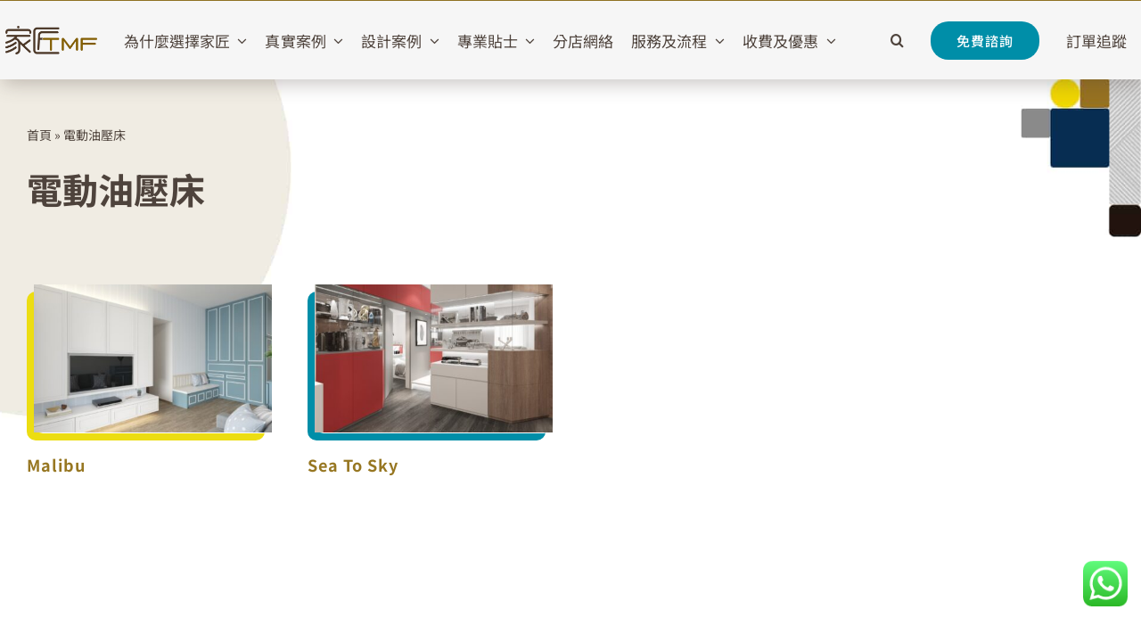

--- FILE ---
content_type: text/html; charset=UTF-8
request_url: https://www.tmf.hk/portfolio_tags/%E9%9B%BB%E5%8B%95%E6%B2%B9%E5%A3%93%E5%BA%8A/
body_size: 32128
content:
<!DOCTYPE html>
<html class="avada-html-layout-wide avada-html-header-position-top avada-html-is-archive avada-is-100-percent-template" lang="zh-HK" prefix="og: http://ogp.me/ns# fb: http://ogp.me/ns/fb#">
<head>
<meta name="MobileOptimized" content="width" />
<meta name="HandheldFriendly" content="true" />
<meta name="generator" content="Drupal 8 (https://www.drupal.org)" />

<meta name="MobileOptimized" content="width" />
<meta name="HandheldFriendly" content="true" />


	<meta http-equiv="X-UA-Compatible" content="IE=edge" />
	<meta http-equiv="Content-Type" content="text/html; charset=utf-8"/>
	<meta name="viewport" content="width=device-width, initial-scale=1" />
	<script>!function(e,c){e[c]=e[c]+(e[c]&&" ")+"quform-js"}(document.documentElement,"className");</script><meta name='robots' content='index, follow, max-image-preview:large, max-snippet:-1, max-video-preview:-1' />

	<!-- This site is optimized with the Yoast SEO plugin v20.12 - https://yoast.com/wordpress/plugins/seo/ -->
	<title>電動油壓床 Archives - 家匠TMF｜訂造傢俬專家</title>
	<link rel="canonical" href="https://www.tmf.hk/portfolio_tags/電動油壓床/" />
	<meta property="og:locale" content="zh_HK" />
	<meta property="og:type" content="article" />
	<meta property="og:title" content="電動油壓床 Archives - 家匠TMF｜訂造傢俬專家" />
	<meta property="og:url" content="https://www.tmf.hk/portfolio_tags/電動油壓床/" />
	<meta property="og:site_name" content="家匠TMF｜訂造傢俬專家" />
	<meta name="twitter:card" content="summary_large_image" />
	<script type="application/ld+json" class="yoast-schema-graph">{"@context":"https://schema.org","@graph":[{"@type":"CollectionPage","@id":"https://www.tmf.hk/portfolio_tags/%e9%9b%bb%e5%8b%95%e6%b2%b9%e5%a3%93%e5%ba%8a/","url":"https://www.tmf.hk/portfolio_tags/%e9%9b%bb%e5%8b%95%e6%b2%b9%e5%a3%93%e5%ba%8a/","name":"電動油壓床 Archives - 家匠TMF｜訂造傢俬專家","isPartOf":{"@id":"https://www.tmf.hk/#website"},"primaryImageOfPage":{"@id":"https://www.tmf.hk/portfolio_tags/%e9%9b%bb%e5%8b%95%e6%b2%b9%e5%a3%93%e5%ba%8a/#primaryimage"},"image":{"@id":"https://www.tmf.hk/portfolio_tags/%e9%9b%bb%e5%8b%95%e6%b2%b9%e5%a3%93%e5%ba%8a/#primaryimage"},"thumbnailUrl":"https://www.tmf.hk/storage/2023/06/Malibu-1.jpg","breadcrumb":{"@id":"https://www.tmf.hk/portfolio_tags/%e9%9b%bb%e5%8b%95%e6%b2%b9%e5%a3%93%e5%ba%8a/#breadcrumb"},"inLanguage":"zh-HK"},{"@type":"ImageObject","inLanguage":"zh-HK","@id":"https://www.tmf.hk/portfolio_tags/%e9%9b%bb%e5%8b%95%e6%b2%b9%e5%a3%93%e5%ba%8a/#primaryimage","url":"https://www.tmf.hk/storage/2023/06/Malibu-1.jpg","contentUrl":"https://www.tmf.hk/storage/2023/06/Malibu-1.jpg","width":1270,"height":790},{"@type":"BreadcrumbList","@id":"https://www.tmf.hk/portfolio_tags/%e9%9b%bb%e5%8b%95%e6%b2%b9%e5%a3%93%e5%ba%8a/#breadcrumb","itemListElement":[{"@type":"ListItem","position":1,"name":"首頁","item":"https://www.tmf.hk/"},{"@type":"ListItem","position":2,"name":"電動油壓床"}]},{"@type":"WebSite","@id":"https://www.tmf.hk/#website","url":"https://www.tmf.hk/","name":"家匠TMF｜訂造傢俬專家","description":"","publisher":{"@id":"https://www.tmf.hk/#organization"},"potentialAction":[{"@type":"SearchAction","target":{"@type":"EntryPoint","urlTemplate":"https://www.tmf.hk/?s={search_term_string}"},"query-input":"required name=search_term_string"}],"inLanguage":"zh-HK"},{"@type":"Organization","@id":"https://www.tmf.hk/#organization","name":"家匠TMF｜訂造傢俬專家","url":"https://www.tmf.hk/","logo":{"@type":"ImageObject","inLanguage":"zh-HK","@id":"https://www.tmf.hk/#/schema/logo/image/","url":"https://www.tmf.hk/storage/2023/08/tmfhk-logo.webp","contentUrl":"https://www.tmf.hk/storage/2023/08/tmfhk-logo.webp","width":800,"height":248,"caption":"家匠TMF｜訂造傢俬專家"},"image":{"@id":"https://www.tmf.hk/#/schema/logo/image/"},"sameAs":["https://www.facebook.com/TMFhk.Ltd/?locale=zh_HK"]}]}</script>
	<!-- / Yoast SEO plugin. -->


<link rel='dns-prefetch' href='//js.stripe.com' />
<link rel='dns-prefetch' href='//raw.githubusercontent.com' />
<link rel='dns-prefetch' href='//www.googletagmanager.com' />
<link rel="alternate" type="application/rss+xml" title="訂閱《家匠TMF｜訂造傢俬專家》&raquo; 資訊提供" href="https://www.tmf.hk/feed/" />
<link rel="alternate" type="application/rss+xml" title="訂閱《家匠TMF｜訂造傢俬專家》&raquo; 留言的資訊提供" href="https://www.tmf.hk/comments/feed/" />
					<link rel="shortcut icon" href="https://www.tmf.hk/storage/2023/06/tmf-favicon-2.jpg" type="image/x-icon" />
		
					<!-- Apple Touch Icon -->
			<link rel="apple-touch-icon" sizes="180x180" href="https://www.tmf.hk/storage/2023/06/tmf-favicon-2.jpg">
		
					<!-- Android Icon -->
			<link rel="icon" sizes="192x192" href="https://www.tmf.hk/storage/2023/06/tmf-favicon-2.jpg">
		
					<!-- MS Edge Icon -->
			<meta name="msapplication-TileImage" content="https://www.tmf.hk/storage/2023/06/tmf-favicon-2.jpg">
				<link rel="alternate" type="application/rss+xml" title="訂閱《家匠TMF｜訂造傢俬專家》&raquo; Portfolio Tags〈電動油壓床〉的資訊提供" href="https://www.tmf.hk/portfolio_tags/%e9%9b%bb%e5%8b%95%e6%b2%b9%e5%a3%93%e5%ba%8a/feed/" />
				
		<meta property="og:locale" content="zh_HK"/>
		<meta property="og:type" content="article"/>
		<meta property="og:site_name" content="家匠TMF｜訂造傢俬專家"/>
		<meta property="og:title" content="電動油壓床 Archives - 家匠TMF｜訂造傢俬專家"/>
				<meta property="og:url" content="https://www.tmf.hk/portfolio-items/malibu/"/>
																				<meta property="og:image" content="https://www.tmf.hk/storage/2023/06/Malibu-1.jpg"/>
		<meta property="og:image:width" content="1270"/>
		<meta property="og:image:height" content="790"/>
		<meta property="og:image:type" content="image/jpeg"/>
				<style id='wp-img-auto-sizes-contain-inline-css' type='text/css'>
img:is([sizes=auto i],[sizes^="auto," i]){contain-intrinsic-size:3000px 1500px}
/*# sourceURL=wp-img-auto-sizes-contain-inline-css */
</style>
<link rel='stylesheet' id='sweetmag-customizations-style-loading-css-css' href='https://www.tmf.hk/core/modules/fce900e04d/vendor/sweetmag/wp-customizations/resources/css/loading.css?version=1.0.5' type='text/css' media='all' />
<link rel='stylesheet' id='sweetmag-customizations-style-style-css' href='https://www.tmf.hk/core/modules/fce900e04d/dist/style.css?version=1.0.5' type='text/css' media='all' />
<link rel='stylesheet' id='sweetmag-customizations-style-slick-style-css' href='https://www.tmf.hk/core/modules/fce900e04d/resources/css/slick-carousel@1.8.1_slick_slick.css?version=1.0.5' type='text/css' media='all' />
<link rel='stylesheet' id='tmf-image-carousel-style-css' href='https://www.tmf.hk/core/modules/b0e72d1992/assets/css/style.css?version=1.0.1' type='text/css' media='all' />
<link rel='stylesheet' id='tmf-order-tracking-style-css' href='https://www.tmf.hk/core/modules/ea79681871/assets/css/style.css?version=1.0.1' type='text/css' media='all' />
<link rel='stylesheet' id='ht_ctc_main_css-css' href='https://www.tmf.hk/core/modules/e60929fd5d/new/inc/assets/css/main.css' type='text/css' media='all' />
<link rel='stylesheet' id='dashicons-css' href='https://www.tmf.hk/lib/css/dashicons.min.css' type='text/css' media='all' />
<link rel='stylesheet' id='menu-icons-extra-css' href='https://www.tmf.hk/core/modules/0f2c37ef13/css/extra.min.css' type='text/css' media='all' />
<style id='wp-block-library-inline-css' type='text/css'>
:root{--wp-block-synced-color:#7a00df;--wp-block-synced-color--rgb:122,0,223;--wp-bound-block-color:var(--wp-block-synced-color);--wp-editor-canvas-background:#ddd;--wp-admin-theme-color:#007cba;--wp-admin-theme-color--rgb:0,124,186;--wp-admin-theme-color-darker-10:#006ba1;--wp-admin-theme-color-darker-10--rgb:0,107,160.5;--wp-admin-theme-color-darker-20:#005a87;--wp-admin-theme-color-darker-20--rgb:0,90,135;--wp-admin-border-width-focus:2px}@media (min-resolution:192dpi){:root{--wp-admin-border-width-focus:1.5px}}.wp-element-button{cursor:pointer}:root .has-very-light-gray-background-color{background-color:#eee}:root .has-very-dark-gray-background-color{background-color:#313131}:root .has-very-light-gray-color{color:#eee}:root .has-very-dark-gray-color{color:#313131}:root .has-vivid-green-cyan-to-vivid-cyan-blue-gradient-background{background:linear-gradient(135deg,#00d084,#0693e3)}:root .has-purple-crush-gradient-background{background:linear-gradient(135deg,#34e2e4,#4721fb 50%,#ab1dfe)}:root .has-hazy-dawn-gradient-background{background:linear-gradient(135deg,#faaca8,#dad0ec)}:root .has-subdued-olive-gradient-background{background:linear-gradient(135deg,#fafae1,#67a671)}:root .has-atomic-cream-gradient-background{background:linear-gradient(135deg,#fdd79a,#004a59)}:root .has-nightshade-gradient-background{background:linear-gradient(135deg,#330968,#31cdcf)}:root .has-midnight-gradient-background{background:linear-gradient(135deg,#020381,#2874fc)}:root{--wp--preset--font-size--normal:16px;--wp--preset--font-size--huge:42px}.has-regular-font-size{font-size:1em}.has-larger-font-size{font-size:2.625em}.has-normal-font-size{font-size:var(--wp--preset--font-size--normal)}.has-huge-font-size{font-size:var(--wp--preset--font-size--huge)}.has-text-align-center{text-align:center}.has-text-align-left{text-align:left}.has-text-align-right{text-align:right}.has-fit-text{white-space:nowrap!important}#end-resizable-editor-section{display:none}.aligncenter{clear:both}.items-justified-left{justify-content:flex-start}.items-justified-center{justify-content:center}.items-justified-right{justify-content:flex-end}.items-justified-space-between{justify-content:space-between}.screen-reader-text{border:0;clip-path:inset(50%);height:1px;margin:-1px;overflow:hidden;padding:0;position:absolute;width:1px;word-wrap:normal!important}.screen-reader-text:focus{background-color:#ddd;clip-path:none;color:#444;display:block;font-size:1em;height:auto;left:5px;line-height:normal;padding:15px 23px 14px;text-decoration:none;top:5px;width:auto;z-index:100000}html :where(.has-border-color){border-style:solid}html :where([style*=border-top-color]){border-top-style:solid}html :where([style*=border-right-color]){border-right-style:solid}html :where([style*=border-bottom-color]){border-bottom-style:solid}html :where([style*=border-left-color]){border-left-style:solid}html :where([style*=border-width]){border-style:solid}html :where([style*=border-top-width]){border-top-style:solid}html :where([style*=border-right-width]){border-right-style:solid}html :where([style*=border-bottom-width]){border-bottom-style:solid}html :where([style*=border-left-width]){border-left-style:solid}html :where(img[class*=wp-image-]){height:auto;max-width:100%}:where(figure){margin:0 0 1em}html :where(.is-position-sticky){--wp-admin--admin-bar--position-offset:var(--wp-admin--admin-bar--height,0px)}@media screen and (max-width:600px){html :where(.is-position-sticky){--wp-admin--admin-bar--position-offset:0px}}

/*# sourceURL=wp-block-library-inline-css */
</style><style id='global-styles-inline-css' type='text/css'>
:root{--wp--preset--aspect-ratio--square: 1;--wp--preset--aspect-ratio--4-3: 4/3;--wp--preset--aspect-ratio--3-4: 3/4;--wp--preset--aspect-ratio--3-2: 3/2;--wp--preset--aspect-ratio--2-3: 2/3;--wp--preset--aspect-ratio--16-9: 16/9;--wp--preset--aspect-ratio--9-16: 9/16;--wp--preset--color--black: #000000;--wp--preset--color--cyan-bluish-gray: #abb8c3;--wp--preset--color--white: #ffffff;--wp--preset--color--pale-pink: #f78da7;--wp--preset--color--vivid-red: #cf2e2e;--wp--preset--color--luminous-vivid-orange: #ff6900;--wp--preset--color--luminous-vivid-amber: #fcb900;--wp--preset--color--light-green-cyan: #7bdcb5;--wp--preset--color--vivid-green-cyan: #00d084;--wp--preset--color--pale-cyan-blue: #8ed1fc;--wp--preset--color--vivid-cyan-blue: #0693e3;--wp--preset--color--vivid-purple: #9b51e0;--wp--preset--color--awb-color-1: #ffffff;--wp--preset--color--awb-color-2: #f6f6f6;--wp--preset--color--awb-color-3: #f3f1eb;--wp--preset--color--awb-color-4: #977722;--wp--preset--color--awb-color-5: #ecdd12;--wp--preset--color--awb-color-6: #6bc7b8;--wp--preset--color--awb-color-7: #008ea8;--wp--preset--color--awb-color-8: #4e433c;--wp--preset--color--awb-color-custom-1: #0b3c61;--wp--preset--color--awb-color-custom-2: #f2f2f2;--wp--preset--gradient--vivid-cyan-blue-to-vivid-purple: linear-gradient(135deg,rgb(6,147,227) 0%,rgb(155,81,224) 100%);--wp--preset--gradient--light-green-cyan-to-vivid-green-cyan: linear-gradient(135deg,rgb(122,220,180) 0%,rgb(0,208,130) 100%);--wp--preset--gradient--luminous-vivid-amber-to-luminous-vivid-orange: linear-gradient(135deg,rgb(252,185,0) 0%,rgb(255,105,0) 100%);--wp--preset--gradient--luminous-vivid-orange-to-vivid-red: linear-gradient(135deg,rgb(255,105,0) 0%,rgb(207,46,46) 100%);--wp--preset--gradient--very-light-gray-to-cyan-bluish-gray: linear-gradient(135deg,rgb(238,238,238) 0%,rgb(169,184,195) 100%);--wp--preset--gradient--cool-to-warm-spectrum: linear-gradient(135deg,rgb(74,234,220) 0%,rgb(151,120,209) 20%,rgb(207,42,186) 40%,rgb(238,44,130) 60%,rgb(251,105,98) 80%,rgb(254,248,76) 100%);--wp--preset--gradient--blush-light-purple: linear-gradient(135deg,rgb(255,206,236) 0%,rgb(152,150,240) 100%);--wp--preset--gradient--blush-bordeaux: linear-gradient(135deg,rgb(254,205,165) 0%,rgb(254,45,45) 50%,rgb(107,0,62) 100%);--wp--preset--gradient--luminous-dusk: linear-gradient(135deg,rgb(255,203,112) 0%,rgb(199,81,192) 50%,rgb(65,88,208) 100%);--wp--preset--gradient--pale-ocean: linear-gradient(135deg,rgb(255,245,203) 0%,rgb(182,227,212) 50%,rgb(51,167,181) 100%);--wp--preset--gradient--electric-grass: linear-gradient(135deg,rgb(202,248,128) 0%,rgb(113,206,126) 100%);--wp--preset--gradient--midnight: linear-gradient(135deg,rgb(2,3,129) 0%,rgb(40,116,252) 100%);--wp--preset--font-size--small: 12px;--wp--preset--font-size--medium: 20px;--wp--preset--font-size--large: 24px;--wp--preset--font-size--x-large: 42px;--wp--preset--font-size--normal: 16px;--wp--preset--font-size--xlarge: 32px;--wp--preset--font-size--huge: 48px;--wp--preset--spacing--20: 0.44rem;--wp--preset--spacing--30: 0.67rem;--wp--preset--spacing--40: 1rem;--wp--preset--spacing--50: 1.5rem;--wp--preset--spacing--60: 2.25rem;--wp--preset--spacing--70: 3.38rem;--wp--preset--spacing--80: 5.06rem;--wp--preset--shadow--natural: 6px 6px 9px rgba(0, 0, 0, 0.2);--wp--preset--shadow--deep: 12px 12px 50px rgba(0, 0, 0, 0.4);--wp--preset--shadow--sharp: 6px 6px 0px rgba(0, 0, 0, 0.2);--wp--preset--shadow--outlined: 6px 6px 0px -3px rgb(255, 255, 255), 6px 6px rgb(0, 0, 0);--wp--preset--shadow--crisp: 6px 6px 0px rgb(0, 0, 0);}:where(.is-layout-flex){gap: 0.5em;}:where(.is-layout-grid){gap: 0.5em;}body .is-layout-flex{display: flex;}.is-layout-flex{flex-wrap: wrap;align-items: center;}.is-layout-flex > :is(*, div){margin: 0;}body .is-layout-grid{display: grid;}.is-layout-grid > :is(*, div){margin: 0;}:where(.wp-block-columns.is-layout-flex){gap: 2em;}:where(.wp-block-columns.is-layout-grid){gap: 2em;}:where(.wp-block-post-template.is-layout-flex){gap: 1.25em;}:where(.wp-block-post-template.is-layout-grid){gap: 1.25em;}.has-black-color{color: var(--wp--preset--color--black) !important;}.has-cyan-bluish-gray-color{color: var(--wp--preset--color--cyan-bluish-gray) !important;}.has-white-color{color: var(--wp--preset--color--white) !important;}.has-pale-pink-color{color: var(--wp--preset--color--pale-pink) !important;}.has-vivid-red-color{color: var(--wp--preset--color--vivid-red) !important;}.has-luminous-vivid-orange-color{color: var(--wp--preset--color--luminous-vivid-orange) !important;}.has-luminous-vivid-amber-color{color: var(--wp--preset--color--luminous-vivid-amber) !important;}.has-light-green-cyan-color{color: var(--wp--preset--color--light-green-cyan) !important;}.has-vivid-green-cyan-color{color: var(--wp--preset--color--vivid-green-cyan) !important;}.has-pale-cyan-blue-color{color: var(--wp--preset--color--pale-cyan-blue) !important;}.has-vivid-cyan-blue-color{color: var(--wp--preset--color--vivid-cyan-blue) !important;}.has-vivid-purple-color{color: var(--wp--preset--color--vivid-purple) !important;}.has-black-background-color{background-color: var(--wp--preset--color--black) !important;}.has-cyan-bluish-gray-background-color{background-color: var(--wp--preset--color--cyan-bluish-gray) !important;}.has-white-background-color{background-color: var(--wp--preset--color--white) !important;}.has-pale-pink-background-color{background-color: var(--wp--preset--color--pale-pink) !important;}.has-vivid-red-background-color{background-color: var(--wp--preset--color--vivid-red) !important;}.has-luminous-vivid-orange-background-color{background-color: var(--wp--preset--color--luminous-vivid-orange) !important;}.has-luminous-vivid-amber-background-color{background-color: var(--wp--preset--color--luminous-vivid-amber) !important;}.has-light-green-cyan-background-color{background-color: var(--wp--preset--color--light-green-cyan) !important;}.has-vivid-green-cyan-background-color{background-color: var(--wp--preset--color--vivid-green-cyan) !important;}.has-pale-cyan-blue-background-color{background-color: var(--wp--preset--color--pale-cyan-blue) !important;}.has-vivid-cyan-blue-background-color{background-color: var(--wp--preset--color--vivid-cyan-blue) !important;}.has-vivid-purple-background-color{background-color: var(--wp--preset--color--vivid-purple) !important;}.has-black-border-color{border-color: var(--wp--preset--color--black) !important;}.has-cyan-bluish-gray-border-color{border-color: var(--wp--preset--color--cyan-bluish-gray) !important;}.has-white-border-color{border-color: var(--wp--preset--color--white) !important;}.has-pale-pink-border-color{border-color: var(--wp--preset--color--pale-pink) !important;}.has-vivid-red-border-color{border-color: var(--wp--preset--color--vivid-red) !important;}.has-luminous-vivid-orange-border-color{border-color: var(--wp--preset--color--luminous-vivid-orange) !important;}.has-luminous-vivid-amber-border-color{border-color: var(--wp--preset--color--luminous-vivid-amber) !important;}.has-light-green-cyan-border-color{border-color: var(--wp--preset--color--light-green-cyan) !important;}.has-vivid-green-cyan-border-color{border-color: var(--wp--preset--color--vivid-green-cyan) !important;}.has-pale-cyan-blue-border-color{border-color: var(--wp--preset--color--pale-cyan-blue) !important;}.has-vivid-cyan-blue-border-color{border-color: var(--wp--preset--color--vivid-cyan-blue) !important;}.has-vivid-purple-border-color{border-color: var(--wp--preset--color--vivid-purple) !important;}.has-vivid-cyan-blue-to-vivid-purple-gradient-background{background: var(--wp--preset--gradient--vivid-cyan-blue-to-vivid-purple) !important;}.has-light-green-cyan-to-vivid-green-cyan-gradient-background{background: var(--wp--preset--gradient--light-green-cyan-to-vivid-green-cyan) !important;}.has-luminous-vivid-amber-to-luminous-vivid-orange-gradient-background{background: var(--wp--preset--gradient--luminous-vivid-amber-to-luminous-vivid-orange) !important;}.has-luminous-vivid-orange-to-vivid-red-gradient-background{background: var(--wp--preset--gradient--luminous-vivid-orange-to-vivid-red) !important;}.has-very-light-gray-to-cyan-bluish-gray-gradient-background{background: var(--wp--preset--gradient--very-light-gray-to-cyan-bluish-gray) !important;}.has-cool-to-warm-spectrum-gradient-background{background: var(--wp--preset--gradient--cool-to-warm-spectrum) !important;}.has-blush-light-purple-gradient-background{background: var(--wp--preset--gradient--blush-light-purple) !important;}.has-blush-bordeaux-gradient-background{background: var(--wp--preset--gradient--blush-bordeaux) !important;}.has-luminous-dusk-gradient-background{background: var(--wp--preset--gradient--luminous-dusk) !important;}.has-pale-ocean-gradient-background{background: var(--wp--preset--gradient--pale-ocean) !important;}.has-electric-grass-gradient-background{background: var(--wp--preset--gradient--electric-grass) !important;}.has-midnight-gradient-background{background: var(--wp--preset--gradient--midnight) !important;}.has-small-font-size{font-size: var(--wp--preset--font-size--small) !important;}.has-medium-font-size{font-size: var(--wp--preset--font-size--medium) !important;}.has-large-font-size{font-size: var(--wp--preset--font-size--large) !important;}.has-x-large-font-size{font-size: var(--wp--preset--font-size--x-large) !important;}
/*# sourceURL=global-styles-inline-css */
</style>

<style id='classic-theme-styles-inline-css' type='text/css'>
/*! This file is auto-generated */
.wp-block-button__link{color:#fff;background-color:#32373c;border-radius:9999px;box-shadow:none;text-decoration:none;padding:calc(.667em + 2px) calc(1.333em + 2px);font-size:1.125em}.wp-block-file__button{background:#32373c;color:#fff;text-decoration:none}
/*# sourceURL=/wp-includes/css/classic-themes.min.css */
</style>
<link rel='stylesheet' id='agile-store-locator-init-css' href='https://www.tmf.hk/core/modules/973a518338/public/css/init.css' type='text/css' media='all' />
<link rel='stylesheet' id='wpcdt-public-css-css' href='https://www.tmf.hk/core/modules/f7ddc38134/assets/css/wpcdt-public.css' type='text/css' media='all' />
<link rel='stylesheet' id='lbwps-styles-photoswipe5-main-css' href='https://www.tmf.hk/core/modules/e82dcc71a5/assets/ps5/styles/main.css' type='text/css' media='all' />
<style id='woocommerce-inline-inline-css' type='text/css'>
.woocommerce form .form-row .required { visibility: visible; }
/*# sourceURL=woocommerce-inline-inline-css */
</style>
<link rel='stylesheet' id='wpecpp-css' href='https://www.tmf.hk/core/modules/eee9bba7a5/assets/css/wpecpp.css' type='text/css' media='all' />
<link rel='stylesheet' id='wp-user-profile-avatar-frontend-css' href='https://www.tmf.hk/core/modules/7bad45f1b4/assets/css/frontend.min.css' type='text/css' media='all' />
<link rel='stylesheet' id='quform-css' href='https://www.tmf.hk/core/modules/fef0575a8e/cache/quform.css' type='text/css' media='all' />
<link rel='stylesheet' id='ivory-search-styles-css' href='https://www.tmf.hk/core/modules/bd4bcf2e46/public/css/ivory-search.min.css' type='text/css' media='all' />
<link rel='stylesheet' id='magnific-popup-css' href='https://raw.githubusercontent.com/dimsemenov/Magnific-Popup/master/dist/magnific-popup.css' type='text/css' media='all' />
<link rel='stylesheet' id='child-style-css' href='https://www.tmf.hk/core/views/0cbe15caf4/design.css' type='text/css' media='all' />
<!--n2css--><script type="text/javascript" src="https://www.tmf.hk/core/modules/fce900e04d/vendor/sweetmag/wp-customizations/resources/js/vue.global.js?version=1.0.5&amp;ver=6.9" id="sweetmag-customizations-script-vue-js"></script>
<script type="text/javascript" src="https://www.tmf.hk/core/modules/fce900e04d/vendor/sweetmag/wp-customizations/resources/js/vue3-sfc-loader.js?version=1.0.5&amp;ver=6.9" id="sweetmag-customizations-script-vue-sfc-loader-js"></script>
<script type="text/javascript" src="https://www.tmf.hk/core/modules/fce900e04d/vendor/sweetmag/wp-customizations/resources/js/app.js?version=1.0.5&amp;ver=6.9" id="sweetmag-customizations-script-script-js"></script>
<script type="text/javascript" src="https://www.tmf.hk/core/modules/fce900e04d/resources/js/jquery-3.7.0.slim.min.js?version=1.0.5&amp;ver=6.9" id="sweetmag-customizations-script-jquery-js"></script>
<script type="text/javascript" src="https://www.tmf.hk/core/modules/fce900e04d/resources/js/header-menu.js?version=1.0.5&amp;ver=6.9" id="sweetmag-customizations-script-header-menu-js"></script>
<script type="text/javascript" src="https://www.tmf.hk/core/modules/fce900e04d/resources/js/slick-carousel@1.8.1_slick_slick.min.js?version=1.0.5&amp;ver=6.9" id="sweetmag-customizations-script-slick-js-js"></script>
<script type="text/javascript" src="https://www.tmf.hk/core/modules/fce900e04d/resources/js/post-featured-images.js?version=1.0.5&amp;ver=6.9" id="sweetmag-customizations-script-post-featured-images-js"></script>
<script type="text/javascript" id="WCPAY_ASSETS-js-extra">
/* <![CDATA[ */
var wcpayAssets = {"url":"https://www.tmf.hk/core/modules/7e76e47105/dist/"};
//# sourceURL=WCPAY_ASSETS-js-extra
/* ]]> */
</script>

<!-- Google tag (gtag.js) snippet added by Site Kit -->
<!-- Google Ads snippet added by Site Kit -->
<script type="text/javascript" src="https://www.googletagmanager.com/gtag/js?id=AW-844289199" id="google_gtagjs-js" async></script>
<script type="text/javascript" id="google_gtagjs-js-after">
/* <![CDATA[ */
window.dataLayer = window.dataLayer || [];function gtag(){dataLayer.push(arguments);}
gtag("js", new Date());
gtag("set", "developer_id.dZTNiMT", true);
gtag("config", "AW-844289199");
 window._googlesitekit = window._googlesitekit || {}; window._googlesitekit.throttledEvents = []; window._googlesitekit.gtagEvent = (name, data) => { var key = JSON.stringify( { name, data } ); if ( !! window._googlesitekit.throttledEvents[ key ] ) { return; } window._googlesitekit.throttledEvents[ key ] = true; setTimeout( () => { delete window._googlesitekit.throttledEvents[ key ]; }, 5 ); gtag( "event", name, { ...data, event_source: "site-kit" } ); }; 
//# sourceURL=google_gtagjs-js-after
/* ]]> */
</script>
<style type="text/css" id="css-fb-visibility">@media screen and (max-width: 640px){.fusion-no-small-visibility{display:none !important;}body .sm-text-align-center{text-align:center !important;}body .sm-text-align-left{text-align:left !important;}body .sm-text-align-right{text-align:right !important;}body .sm-flex-align-center{justify-content:center !important;}body .sm-flex-align-flex-start{justify-content:flex-start !important;}body .sm-flex-align-flex-end{justify-content:flex-end !important;}body .sm-mx-auto{margin-left:auto !important;margin-right:auto !important;}body .sm-ml-auto{margin-left:auto !important;}body .sm-mr-auto{margin-right:auto !important;}body .fusion-absolute-position-small{position:absolute;top:auto;width:100%;}.awb-sticky.awb-sticky-small{ position: sticky; top: var(--awb-sticky-offset,0); }}@media screen and (min-width: 641px) and (max-width: 1024px){.fusion-no-medium-visibility{display:none !important;}body .md-text-align-center{text-align:center !important;}body .md-text-align-left{text-align:left !important;}body .md-text-align-right{text-align:right !important;}body .md-flex-align-center{justify-content:center !important;}body .md-flex-align-flex-start{justify-content:flex-start !important;}body .md-flex-align-flex-end{justify-content:flex-end !important;}body .md-mx-auto{margin-left:auto !important;margin-right:auto !important;}body .md-ml-auto{margin-left:auto !important;}body .md-mr-auto{margin-right:auto !important;}body .fusion-absolute-position-medium{position:absolute;top:auto;width:100%;}.awb-sticky.awb-sticky-medium{ position: sticky; top: var(--awb-sticky-offset,0); }}@media screen and (min-width: 1025px){.fusion-no-large-visibility{display:none !important;}body .lg-text-align-center{text-align:center !important;}body .lg-text-align-left{text-align:left !important;}body .lg-text-align-right{text-align:right !important;}body .lg-flex-align-center{justify-content:center !important;}body .lg-flex-align-flex-start{justify-content:flex-start !important;}body .lg-flex-align-flex-end{justify-content:flex-end !important;}body .lg-mx-auto{margin-left:auto !important;margin-right:auto !important;}body .lg-ml-auto{margin-left:auto !important;}body .lg-mr-auto{margin-right:auto !important;}body .fusion-absolute-position-large{position:absolute;top:auto;width:100%;}.awb-sticky.awb-sticky-large{ position: sticky; top: var(--awb-sticky-offset,0); }}</style>	<noscript><style>.woocommerce-product-gallery{ opacity: 1 !important; }</style></noscript>
	
<script>function setREVStartSize(e){
			//window.requestAnimationFrame(function() {
				window.RSIW = window.RSIW===undefined ? window.innerWidth : window.RSIW;
				window.RSIH = window.RSIH===undefined ? window.innerHeight : window.RSIH;
				try {
					var pw = document.getElementById(e.c).parentNode.offsetWidth,
						newh;
					pw = pw===0 || isNaN(pw) || (e.l=="fullwidth" || e.layout=="fullwidth") ? window.RSIW : pw;
					e.tabw = e.tabw===undefined ? 0 : parseInt(e.tabw);
					e.thumbw = e.thumbw===undefined ? 0 : parseInt(e.thumbw);
					e.tabh = e.tabh===undefined ? 0 : parseInt(e.tabh);
					e.thumbh = e.thumbh===undefined ? 0 : parseInt(e.thumbh);
					e.tabhide = e.tabhide===undefined ? 0 : parseInt(e.tabhide);
					e.thumbhide = e.thumbhide===undefined ? 0 : parseInt(e.thumbhide);
					e.mh = e.mh===undefined || e.mh=="" || e.mh==="auto" ? 0 : parseInt(e.mh,0);
					if(e.layout==="fullscreen" || e.l==="fullscreen")
						newh = Math.max(e.mh,window.RSIH);
					else{
						e.gw = Array.isArray(e.gw) ? e.gw : [e.gw];
						for (var i in e.rl) if (e.gw[i]===undefined || e.gw[i]===0) e.gw[i] = e.gw[i-1];
						e.gh = e.el===undefined || e.el==="" || (Array.isArray(e.el) && e.el.length==0)? e.gh : e.el;
						e.gh = Array.isArray(e.gh) ? e.gh : [e.gh];
						for (var i in e.rl) if (e.gh[i]===undefined || e.gh[i]===0) e.gh[i] = e.gh[i-1];
											
						var nl = new Array(e.rl.length),
							ix = 0,
							sl;
						e.tabw = e.tabhide>=pw ? 0 : e.tabw;
						e.thumbw = e.thumbhide>=pw ? 0 : e.thumbw;
						e.tabh = e.tabhide>=pw ? 0 : e.tabh;
						e.thumbh = e.thumbhide>=pw ? 0 : e.thumbh;
						for (var i in e.rl) nl[i] = e.rl[i]<window.RSIW ? 0 : e.rl[i];
						sl = nl[0];
						for (var i in nl) if (sl>nl[i] && nl[i]>0) { sl = nl[i]; ix=i;}
						var m = pw>(e.gw[ix]+e.tabw+e.thumbw) ? 1 : (pw-(e.tabw+e.thumbw)) / (e.gw[ix]);
						newh =  (e.gh[ix] * m) + (e.tabh + e.thumbh);
					}
					var el = document.getElementById(e.c);
					if (el!==null && el) el.style.height = newh+"px";
					el = document.getElementById(e.c+"_wrapper");
					if (el!==null && el) {
						el.style.height = newh+"px";
						el.style.display = "block";
					}
				} catch(e){
					console.log("Failure at Presize of Slider:" + e)
				}
			//});
		  };</script>
		<style type="text/css" id="wp-custom-css">
			@media (min-width:768px){
.fusion-search-button.search-button {
    right: 30px !important;
}
}
button.fusion-load-more-button.fusion-product-button.fusion-clearfix {
    width: 124px;
    height: 41px;
    border-radius: 20px;
    background: #a7925e;
    color: white;
    justify-content: center;
    align-items: center;
    text-align: center;
    display: flex;
    margin: auto;
}
@media (max-width:400px){
	.fusion-layout-column.fusion_builder_column.fusion-builder-column-11.fusion_builder_column_1_1.\31 _1.fusion-flex-column .awb-imageframe-caption,
.fusion-fullwidth.fullwidth-box.fusion-builder-row-5.fusion-flex-container.has-pattern-background.has-mask-background.fusion-parallax-none.nonhundred-percent-fullwidth.non-hundred-percent-height-scrolling.fusion-no-medium-visibility.fusion-no-large-visibility .fusion-title.title.fusion-title-20.fusion-sep-none.fusion-title-text.fusion-title-size-four,
.fusion-fullwidth.fullwidth-box.fusion-builder-row-5.fusion-flex-container.has-pattern-background.has-mask-background.fusion-parallax-none.nonhundred-percent-fullwidth.non-hundred-percent-height-scrolling.fusion-no-medium-visibility.fusion-no-large-visibility .fusion-title.title.fusion-title-21.fusion-sep-none.fusion-title-text.fusion-title-size-four,
.fusion-fullwidth.fullwidth-box.fusion-builder-row-5.fusion-flex-container.has-pattern-background.has-mask-background.fusion-parallax-none.nonhundred-percent-fullwidth.non-hundred-percent-height-scrolling.fusion-no-medium-visibility.fusion-no-large-visibility .fusion-title.title.fusion-title-22.fusion-sep-none.fusion-title-text.fusion-title-size-four {
  
    padding: 0 !important;
    margin: 0 !important;
}
}

.npf{display: none !important}
@media (max-width:1024px){
	.fusion-fullwidth.fullwidth-box.fusion-builder-row-3.fusion-flex-container.has-pattern-background.has-mask-background.hundred-percent-fullwidth.non-hundred-percent-height-scrolling.fusion-no-large-visibility.fusion-sticky-container.fusion-custom-z-index.fusion-container-stuck.fusion-sticky-transition {
    background: white;
}
}
.quform-element-row-3_100 .sm-wsbtn {
  background: green !important;
  width: fit-content;
  padding: 0 20px;
  color: #fff;
  border-radius: 25px;
}

.quform-element-row-3_100 .sm-wsbtn a {
  color: #fff;
  text-decoration: none;
  display: flex;
  align-items: center;
  gap: 10px;
  height: 42px;
}

.quform-element-row-3_100 .quform-spacer {
  margin: 10px !important;
  padding: 0 !important;
}

.quform-element-row-3_100 .sm-wsbtn a img {
  height: 24px;
  width: 24px;
}
.quform-element-row-3_100 .sm-wsbtn:hover {
  opacity: 0.6;
}

.quform-element-row-3_100 .sm-wsbtn p {
  margin: 0 !important;
}
div.quform-element.quform-element-row.quform-element-row-3_100.quform-2-columns.quform-element-row-size-fixed.quform-responsive-columns-phone-landscape > div.quform-element.quform-element-column.quform-element-3_101 {
    width: fit-content;
}		</style>
				<script type="text/javascript">
			var doc = document.documentElement;
			doc.setAttribute( 'data-useragent', navigator.userAgent );
		</script>
		<style type="text/css" id="fusion-builder-template-header-css">button.awb-menu__m-toggle.awb-menu__m-toggle_no-text{
  padding-left:20px;
  padding-top:0px;
  padding-bottom:0px;

}
span.menu-text.fusion-button.button-default.button-large {
    font-family: var(--body_typography-font-family) !important;
}</style><style type="text/css" id="fusion-builder-template-page_title_bar-css">.mobilesearch{
  font-weight:700;
  line-height: 1.3;
}

.desktopsearch{
  font-weight:700;
  line-height: 1.3;
}</style><style type="text/css" id="fusion-builder-template-content-css">.fusion-image-wrapper .fusion-rollover {
    background-image: none !important;
}
.fusion-loading-container .fusion-loading-msg {
    display: none!important;
}
button.fusion-load-more-button.fusion-blog-button.fusion-clearfix {
    width: 124px;
    height: 41px;
    border-radius: 20px;
    background: #a7925e;
    color: white;
    justify-content: center;
    align-items: center;
    text-align: center;
    display: flex;
    margin: auto;
}

@media only screen and (max-width: 800px){
.fusion-post-cards .fusion-filters {
display:flex !important;
}}

li.fusion-filter-all {
  position: relative;
}

li.fusion-filter-all::before {
  content: "所有";
  visibility: visible; /* Show the ::before content */
  position: absolute;
    font-size:14px;  
    padding-left:10px;
  top: 0;
  left: 0;
    pointer-events: none;
}
li.fusion-filter-all{
font-size:0;
    width:50px;
    content:"";
} 

li.fusion-filter-all::first-child {
  visibility: hidden; 
}

.fusion-layout-column.fusion_builder_column_inner.fusion-builder-nested-column-6.fusion_builder_column_inner_1_1.\31 _1.fusion-flex-column,
.fusion-layout-column.fusion_builder_column_inner.fusion-builder-nested-column-20.fusion_builder_column_inner_1_1.\31 _1.fusion-flex-column,
.fusion-layout-column.fusion_builder_column_inner.fusion-builder-nested-column-22.fusion_builder_column_inner_1_1.\31 _1.fusion-flex-column,
.fusion-layout-column.fusion_builder_column_inner.fusion-builder-nested-column-30.fusion_builder_column_inner_1_1.\31 _1.fusion-flex-column,
.fusion-layout-column.fusion_builder_column_inner.fusion-builder-nested-column-16.fusion_builder_column_inner_1_1.\31 _1.fusion-flex-column {
  --awb-box-shadow: -8px 8px 0px 0px #6DC7B9 !important;
}
.fusion-layout-column.fusion_builder_column_inner.fusion-builder-nested-column-32.fusion_builder_column_inner_1_1.\31 _1.fusion-flex-column,
.fusion-layout-column.fusion_builder_column_inner.fusion-builder-nested-column-28.fusion_builder_column_inner_1_1.\31 _1.fusion-flex-column,
.fusion-layout-column.fusion_builder_column_inner.fusion-builder-nested-column-0.fusion_builder_column_inner_1_1.\31 _1.fusion-flex-column,
.fusion-layout-column.fusion_builder_column_inner.fusion-builder-nested-column-24.fusion_builder_column_inner_1_1.\31 _1.fusion-flex-column,
.fusion-layout-column.fusion_builder_column_inner.fusion-builder-nested-column-26.fusion_builder_column_inner_1_1.\31 _1.fusion-flex-column,
.fusion-layout-column.fusion_builder_column_inner.fusion-builder-nested-column-8.fusion_builder_column_inner_1_1.\31 _1.fusion-flex-column,
.fusion-layout-column.fusion_builder_column_inner.fusion-builder-nested-column-14.fusion_builder_column_inner_1_1.\31 _1.fusion-flex-column,
.fusion-layout-column.fusion_builder_column_inner.fusion-builder-nested-column-2.fusion_builder_column_inner_1_1.\31 _1.fusion-flex-column{
  --awb-box-shadow: -8px 8px 0px 0px #ECDE28 !important;
}
.居屋  .fusion-layout-column.fusion_builder_column_inner.fusion-builder-nested-column-26.fusion_builder_column_inner_1_1.\31 _1.fusion-flex-column,
.居屋 .fusion-layout-column.fusion_builder_column_inner.fusion-builder-nested-column-12.fusion_builder_column_inner_1_1.\31 _1.fusion-flex-column,
.居屋 .fusion-layout-column.fusion_builder_column_inner.fusion-builder-nested-column-4.fusion_builder_column_inner_1_1.\31 _1.fusion-flex-column,
.居屋 .fusion-layout-column.fusion_builder_column_inner.fusion-builder-nested-column-10.fusion_builder_column_inner_1_1.\31 _1.fusion-flex-column,
.居屋 .fusion-layout-column.fusion_builder_column_inner.fusion-builder-nested-column-18.fusion_builder_column_inner_1_1.\31 _1.fusion-flex-column{
  --awb-box-shadow: -8px 8px 0px 0px #108DA7!important;
}




form.is-search-form.is-form-style.is-form-style-3.is-form-id-1707.is-ajax-search {
    display: flex;
    flex-direction: row-reverse;
}
.is-search-icon {
    background: white !important;
    border-right: none;
}

.is-form-style.is-form-style-3 input.is-search-input {
    border-left: 0 !important;
}
form.is-search-form.is-form-style.is-form-style-3.is-form-id-1707.is-ajax-search {
    border-right: solid 1px #ccc!important;
}
@media (max-width:767px){
.fusion-title.title.fusion-title-20.fusion-sep-none.fusion-title-text.fusion-title-size-four {
    margin-right:0px !important;
}
    .fusion-post-cards .fusion-filters {
      display: none !important;
    }
    ul.fusion-filters {
       display: none!important;
    }
    li.fusion-filter.fusion-active a,
    li.fusion-filter.fusion-filter-all.fusion-active a {
        color: white !important;
    }
    .fusion-post-cards{
        --awb-active-filter-border-color: transparent;}
        
        li.fusion-filter.fusion-active,
        li.fusion-filter.fusion-filter-all.fusion-active {
            background-color: #A7925E;
            color: white !important;
            border: none !important;
        }
        .fusion-filters li {
            border-radius: 10px;
            border: 1px solid #7E7667;
            background: white;
            margin: 0 16px 0px 0px;
            color: #4D4639 !important;
            padding: 0px 10px; }
            
            form.is-search-form.is-form-style.is-form-style-3.is-form-id-1707.is-ajax-search {
                bottom: -55px;
                z-index: 3;
                position: relative;
                border: solid 1px #7E7667 !important;
                border-radius:30px;
            }
            input#is-search-input-1707 {
                border-radius: 0 30px 30px 0;
            }
            .is-form-id-1707 button.is-search-submit .is-search-icon {
                border-radius: 30px 0 0 30px;
            }
  
  h1.title-heading-left{
    margin-top:-30px !important;
  }
  
  .fusion-post-cards ul.fusion-filters{
    margin-top:-10px;
  }
  
  .democolumn{
    margin-top:-10px;
  }
  
  form.is-search-form.is-form-style.is-form-style-3.is-form-id-1707.is-ajax-search {
    margin-bottom: 10px;
}

  
}
@media (min-width:768px){

    ul.fusion-filters {
       display: none !important;
    }
    li.fusion-filter.fusion-active a,
    li.fusion-filter.fusion-filter-all.fusion-active a {
        color: white !important;
    }
    .fusion-post-cards{
        --awb-active-filter-border-color: transparent;}
        
        li.fusion-filter.fusion-active,
        li.fusion-filter.fusion-filter-all.fusion-active {
            background-color: #A7925E;
            color: white !important;
            border: none !important;
        }
        .fusion-filters li {
            border-radius: 10px;
            border: 1px solid #7E7667;
            background: white;
            margin: 0 16px 0px 0px!important;
            color: #4D4639 !important;
            padding: 0px 10px; }
            
            form.is-search-form.is-form-style.is-form-style-3.is-form-id-1707.is-ajax-search {
                bottom: -55px;
                z-index: 3;
                position: relative;
                border: solid 1px #7E7667 !important;
                border-radius:30px;
            }
            input#is-search-input-1707 {
                border-radius: 0 30px 30px 0;
            }
            .is-form-id-1707 button.is-search-submit .is-search-icon {
                border-radius: 30px 0 0 30px;
            }
  
  ul.fusion-filters {
    display: none !important;
}
  
            
        }


/*search*/
.fusion-flexslider.flexslider.fusion-flexslider-loading.fusion-post-slideshow {
    border-radius: 10px;
    margin-left: 8px;
}
.fusion-blog-layout-grid .fusion-post-wrapper .fusion-image-wrapper img {
    box-shadow: -8px 8px 0px 0px #6DC7B9 !important;
    border-radius: 10px;
  aspect-ratio: 1 / 1;
    object-fit: cover;
}
.fusion-image-wrapper .fusion-rollover {
    background-image: none;
  border-radius: 10px;
}
.fusion-rollover-content {
    display: none;
}
.fusion-image-wrapper:hover {
    transition: opacity 1s,transform 1s;
      transform: scale(1.1);


}
.flexslider .slides:hover {
    overflow: hidden;
    border-radius: 10px;
}

.searcharchives .fusion-posts-container>:nth-child(8n+2)>div>div{
  box-shadow: -8px 8px 0px 0px #ECDD12;
}

.searcharchives .fusion-posts-container>:nth-child(8n+3)>div>div{
  box-shadow:-8px 8px 0px 0px #008EA8;
}

.searcharchives .fusion-posts-container>:nth-child(8n+4)>div>div{
  box-shadow: -8px 8px 0px 0px #ECDD12;
}

.searcharchives .fusion-posts-container>:nth-child(8n+5)>div>div{
  box-shadow: -8px 8px 0px 0px #6BC7B8;
}

.searcharchives .fusion-posts-container>:nth-child(8n+6)>div>div{
  box-shadow: -8px 8px 0px 0px #6BC7B8;
}

.searcharchives .fusion-posts-container>:nth-child(8n+7)>div>div{
  box-shadow: -8px 8px 0px 0px #ECDD12;
}

.searcharchives .fusion-posts-container>:nth-child(8n+8)>div>div{
  box-shadow: -8px 8px 0px 0px #008EA8;
}

.searcharchives .fusion-posts-container>:nth-child(8n+9)>div>div{
  box-shadow: -8px 8px 0px 0px #ECDD12;
}</style><!-- Head Google Tag Manager -->

<script>(function(w,d,s,l,i){w[l]=w[l]||[];w[l].push({'gtm.start':

new Date().getTime(),event:'gtm.js'});var f=d.getElementsByTagName(s)[0],

j=d.createElement(s),dl=l!='dataLayer'?'&l='+l:'';j.async=true;j.src=

'https://www.googletagmanager.com/gtm.js?id='+i+dl;f.parentNode.insertBefore(j,f);

})(window,document,'script','dataLayer','GTM-MJ9T6TM');</script>

<!-- End Google Tag Manager -->

 

<!-- Body Google Tag Manager (noscript) -->

<noscript><iframe src="https://www.googletagmanager.com/ns.html?id=GTM-MJ9T6TM"

height="0" width="0" style="display:none;visibility:hidden"></iframe></noscript>

<!-- End Google Tag Manager (noscript) -->




<script>
  (function () {

    function applyFilterFromHash() {
      // Get only the hash part and normalize Avada’s "_"
      const rawHash = window.location.hash || "";
      const hash = rawHash.replace(/^#_?/, "");  // "#_gongwu" → "gongwu"

      let target = null;

      // Match using the hash only
      if (hash === "all") {
        target = document.querySelector('.fusion-filter[data-toggle="fusion-post-cards-1"]');
      } else if (hash === "privatehousing") {
        target = document.querySelector('.fusion-filter[data-toggle="fusion-post-cards-2"]');
      } else if (hash === "publichousing") {
        target = document.querySelector('.fusion-filter[data-toggle="fusion-post-cards-3"]');
      } else if (hash === "hos") {
        target = document.querySelector('.fusion-filter[data-toggle="fusion-post-cards-4"]');
      }

      if (target) {
        target.click();
      } else {
        console.log("No target found for hash:", hash);
      }
    }

    // Run on first load
    window.addEventListener("load", applyFilterFromHash);

    // Run when switching tabs via hash
    window.addEventListener("hashchange", function() {
      window.location.reload(true);
    });

  })();
</script>			<style type="text/css">
					.is-form-id-1707 .is-search-input::-webkit-input-placeholder {
			    color: #7e7667 !important;
			}
			.is-form-id-1707 .is-search-input:-moz-placeholder {
			    color: #7e7667 !important;
			    opacity: 1;
			}
			.is-form-id-1707 .is-search-input::-moz-placeholder {
			    color: #7e7667 !important;
			    opacity: 1;
			}
			.is-form-id-1707 .is-search-input:-ms-input-placeholder {
			    color: #7e7667 !important;
			}
                        			.is-form-style-1.is-form-id-1707 .is-search-input:focus,
			.is-form-style-1.is-form-id-1707 .is-search-input:hover,
			.is-form-style-1.is-form-id-1707 .is-search-input,
			.is-form-style-2.is-form-id-1707 .is-search-input:focus,
			.is-form-style-2.is-form-id-1707 .is-search-input:hover,
			.is-form-style-2.is-form-id-1707 .is-search-input,
			.is-form-style-3.is-form-id-1707 .is-search-input:focus,
			.is-form-style-3.is-form-id-1707 .is-search-input:hover,
			.is-form-style-3.is-form-id-1707 .is-search-input,
			.is-form-id-1707 .is-search-input:focus,
			.is-form-id-1707 .is-search-input:hover,
			.is-form-id-1707 .is-search-input {
                                color: #7e7667 !important;                                                                			}
                        			</style>
		
	<link rel='stylesheet' id='fusion-dynamic-css-css' href='https://www.tmf.hk/storage/fusion-styles/da7984b2e5892f793319a335af6d2bac.min.css' type='text/css' media='all' />
<link rel='stylesheet' id='rs-plugin-settings-css' href='https://www.tmf.hk/core/modules/4b36101dcc/public/assets/css/rs6.css' type='text/css' media='all' />
<style id='rs-plugin-settings-inline-css' type='text/css'>
#rs-demo-id {}
/*# sourceURL=rs-plugin-settings-inline-css */
</style>
</head>

<body class="archive tax-portfolio_tags term-137 wp-theme-Avada wp-child-theme-Avada-Child-Theme theme-Avada woocommerce-no-js Avada awb-no-sidebars fusion-image-hovers fusion-pagination-sizing fusion-button_type-flat fusion-button_span-no fusion-button_gradient-linear avada-image-rollover-circle-yes avada-image-rollover-yes avada-image-rollover-direction-fade fusion-body ltr fusion-sticky-header no-tablet-sticky-header no-mobile-sticky-header no-mobile-slidingbar no-mobile-totop avada-has-rev-slider-styles fusion-disable-outline fusion-sub-menu-fade mobile-logo-pos-left layout-wide-mode avada-has-boxed-modal-shadow-none layout-scroll-offset-full avada-has-zero-margin-offset-top fusion-top-header menu-text-align-center fusion-woo-product-design-classic fusion-woo-shop-page-columns-4 fusion-woo-related-columns-4 fusion-woo-archive-page-columns-3 avada-has-woo-gallery-disabled woo-sale-badge-circle woo-outofstock-badge-top_bar mobile-menu-design-classic fusion-show-pagination-text fusion-header-layout-v3 avada-responsive avada-footer-fx-none avada-menu-highlight-style-bar fusion-search-form-clean fusion-main-menu-search-overlay fusion-avatar-circle avada-dropdown-styles avada-blog-layout-large avada-blog-archive-layout-grid avada-header-shadow-no avada-menu-icon-position-left avada-has-megamenu-shadow avada-has-mobile-menu-search avada-has-main-nav-search-icon avada-has-titlebar-hide avada-header-border-color-full-transparent avada-has-pagination-width_height avada-flyout-menu-direction-fade avada-ec-views-v1 awb-link-decoration" data-awb-post-id="6659">
		<a class="skip-link screen-reader-text" href="#content">Skip to content</a>

	<div id="boxed-wrapper">
		
		<div id="wrapper" class="fusion-wrapper">
			<div id="home" style="position:relative;top:-1px;"></div>
														<div id="sliders-container" class="fusion-slider-visibility">
					</div>
				<div class="fusion-tb-header"><div class="fusion-fullwidth fullwidth-box fusion-builder-row-1 fusion-flex-container has-pattern-background has-mask-background hundred-percent-fullwidth non-hundred-percent-height-scrolling" style="--awb-border-radius-top-left:0px;--awb-border-radius-top-right:0px;--awb-border-radius-bottom-right:0px;--awb-border-radius-bottom-left:0px;--awb-padding-top:0px;--awb-padding-bottom:0px;--awb-margin-bottom:0px;--awb-background-color:var(--awb-color4);--awb-flex-wrap:wrap;" ><div class="fusion-builder-row fusion-row fusion-flex-align-items-flex-start fusion-flex-justify-content-center fusion-flex-content-wrap" style="width:104% !important;max-width:104% !important;margin-left: calc(-4% / 2 );margin-right: calc(-4% / 2 );"><div class="fusion-layout-column fusion_builder_column fusion-builder-column-0 fusion_builder_column_1_1 1_1 fusion-flex-column fusion-flex-align-self-center fusion-no-small-visibility" style="--awb-padding-top:0px;--awb-padding-right:0px;--awb-padding-bottom:0px;--awb-padding-left:0px;--awb-bg-size:cover;--awb-width-large:100%;--awb-margin-top-large:0px;--awb-spacing-right-large:1.92%;--awb-margin-bottom-large:0px;--awb-spacing-left-large:1.92%;--awb-width-medium:100%;--awb-order-medium:0;--awb-spacing-right-medium:1.92%;--awb-spacing-left-medium:1.92%;--awb-width-small:100%;--awb-order-small:0;--awb-spacing-right-small:1.92%;--awb-spacing-left-small:1.92%;"><div class="fusion-column-wrapper fusion-column-has-shadow fusion-flex-justify-content-flex-start fusion-content-layout-column"><script>
    document.addEventListener("DOMContentLoaded", function() {
        // Your JavaScript code here
        var buttonElements = document.querySelectorAll('.fusion-load-more-button.fusion-product-button.fusion-clearfix');
        buttonElements.forEach(function(buttonElement) {
            buttonElement.textContent = '查看更多';
        });
    });
</script>
<!-- Head Google Tag Manager -->

<script>(function(w,d,s,l,i){w[l]=w[l]||[];w[l].push({'gtm.start':

new Date().getTime(),event:'gtm.js'});var f=d.getElementsByTagName(s)[0],

j=d.createElement(s),dl=l!='dataLayer'?'&l='+l:'';j.async=true;j.src=

'https://www.googletagmanager.com/gtm.js?id='+i+dl;f.parentNode.insertBefore(j,f);

})(window,document,'script','dataLayer','GTM-MJ9T6TM');</script>

<!-- End Google Tag Manager -->

 

<!-- Body Google Tag Manager (noscript) -->

<noscript><iframe src="https://www.googletagmanager.com/ns.html?id=GTM-MJ9T6TM"

height="0" width="0" style="display:none;visibility:hidden"></iframe></noscript>

<!-- End Google Tag Manager (noscript) --></div></div><div class="fusion-layout-column fusion_builder_column fusion-builder-column-1 fusion_builder_column_1_1 1_1 fusion-flex-column fusion-flex-align-self-center fusion-no-medium-visibility fusion-no-large-visibility" style="--awb-padding-top:0px;--awb-padding-right:0px;--awb-padding-bottom:0px;--awb-padding-left:0px;--awb-bg-size:cover;--awb-width-large:100%;--awb-margin-top-large:0px;--awb-spacing-right-large:1.92%;--awb-margin-bottom-large:0px;--awb-spacing-left-large:1.92%;--awb-width-medium:100%;--awb-order-medium:0;--awb-spacing-right-medium:1.92%;--awb-spacing-left-medium:1.92%;--awb-width-small:100%;--awb-order-small:0;--awb-spacing-right-small:1.92%;--awb-spacing-left-small:1.92%;"><div class="fusion-column-wrapper fusion-column-has-shadow fusion-flex-justify-content-flex-start fusion-content-layout-column"></div></div></div></div><div class="fusion-fullwidth fullwidth-box fusion-builder-row-2 fusion-flex-container has-pattern-background has-mask-background nonhundred-percent-fullwidth non-hundred-percent-height-scrolling fusion-no-small-visibility fusion-no-medium-visibility fusion-sticky-container" style="--awb-border-radius-top-left:0px;--awb-border-radius-top-right:0px;--awb-border-radius-bottom-right:0px;--awb-border-radius-bottom-left:0px;--awb-padding-top:10px;--awb-padding-bottom:10px;--awb-margin-bottom:0px;--awb-background-color:#f6f6f6;--awb-flex-wrap:wrap;--awb-box-shadow: 3px 5px 20px rgba(78,67,60,0.3);" data-transition-offset="0" data-scroll-offset="0" data-sticky-small-visibility="1" data-sticky-medium-visibility="1" data-sticky-large-visibility="1" ><div class="fusion-builder-row fusion-row fusion-flex-align-items-center fusion-flex-justify-content-flex-end fusion-flex-content-wrap" style="max-width:1279.2px;margin-left: calc(-4% / 2 );margin-right: calc(-4% / 2 );"><div class="fusion-layout-column fusion_builder_column fusion-builder-column-2 fusion_builder_column_3_4 3_4 fusion-flex-column fusion-no-small-visibility fusion-no-medium-visibility" style="--awb-bg-size:cover;--awb-width-large:75%;--awb-margin-top-large:0px;--awb-spacing-right-large:0px;--awb-margin-bottom-large:0px;--awb-spacing-left-large:0%;--awb-width-medium:75%;--awb-order-medium:0;--awb-spacing-right-medium:0px;--awb-spacing-left-medium:0%;--awb-width-small:100%;--awb-order-small:0;--awb-spacing-right-small:1.92%;--awb-spacing-left-small:1.92%;"><div class="fusion-column-wrapper fusion-column-has-shadow fusion-flex-justify-content-flex-start fusion-content-layout-row fusion-flex-align-items-center fusion-content-nowrap"><div class="fusion-image-element fusion-no-small-visibility" style="text-align:left;--awb-margin-right:30px;--awb-max-width:120px;--awb-caption-title-font-family:var(--h2_typography-font-family);--awb-caption-title-font-weight:var(--h2_typography-font-weight);--awb-caption-title-font-style:var(--h2_typography-font-style);--awb-caption-title-size:var(--h2_typography-font-size);--awb-caption-title-transform:var(--h2_typography-text-transform);--awb-caption-title-line-height:var(--h2_typography-line-height);--awb-caption-title-letter-spacing:var(--h2_typography-letter-spacing);"><span class=" has-fusion-standard-logo has-fusion-sticky-logo has-fusion-mobile-logo fusion-imageframe imageframe-none imageframe-1 hover-type-none"><a class="fusion-no-lightbox" href="https://www.tmf.hk/" target="_self"><img fetchpriority="high" decoding="async" src="https://www.tmf.hk/storage/2023/08/tmfhk-logo.webp" srcset="https://www.tmf.hk/storage/2023/08/tmfhk-logo.webp 1x, https://www.tmf.hk/storage/2023/08/tmfhk-logo.webp 2x" style="max-height:248px;height:auto;" retina_url="https://www.tmf.hk/storage/2023/08/tmfhk-logo.webp" width="800" height="248" class="img-responsive fusion-standard-logo" alt="家匠TMF｜訂造傢俬專家 Logo" /><img decoding="async" src="https://www.tmf.hk/storage/2023/08/tmfhk-logo.webp" srcset="https://www.tmf.hk/storage/2023/08/tmfhk-logo.webp 1x, https://www.tmf.hk/storage/2023/08/tmfhk-logo.webp 2x" style="max-height:248px;height:auto;" retina_url="https://www.tmf.hk/storage/2023/08/tmfhk-logo.webp" width="800" height="248" class="img-responsive fusion-sticky-logo" alt="家匠TMF｜訂造傢俬專家 Logo" /><img decoding="async" src="https://www.tmf.hk/storage/2023/08/tmfhk-logo.webp" srcset="https://www.tmf.hk/storage/2023/08/tmfhk-logo.webp 1x, https://www.tmf.hk/storage/2023/08/tmfhk-logo.webp 2x" style="max-height:248px;height:auto;" retina_url="https://www.tmf.hk/storage/2023/08/tmfhk-logo.webp" width="800" height="248" class="img-responsive fusion-mobile-logo" alt="家匠TMF｜訂造傢俬專家 Logo" /></a></span></div><nav class="awb-menu awb-menu_row awb-menu_em-hover mobile-mode-collapse-to-button awb-menu_icons-left awb-menu_dc-yes mobile-trigger-fullwidth-off awb-menu_mobile-toggle awb-menu_indent-left mobile-size-full-absolute loading mega-menu-loading awb-menu_desktop awb-menu_dropdown awb-menu_expand-right awb-menu_transition-fade fusion-no-small-visibility" style="--awb-font-size:17px;--awb-gap:20px;--awb-color:var(--awb-color8);--awb-active-color:var(--awb-color4);--awb-submenu-bg:var(--awb-color2);--awb-submenu-font-size:17px;--awb-icons-hover-color:var(--awb-color4);--awb-main-justify-content:flex-start;--awb-mobile-justify:flex-start;--awb-mobile-caret-left:auto;--awb-mobile-caret-right:0;--awb-fusion-font-family-typography:inherit;--awb-fusion-font-style-typography:normal;--awb-fusion-font-weight-typography:400;--awb-fusion-font-family-submenu-typography:inherit;--awb-fusion-font-style-submenu-typography:normal;--awb-fusion-font-weight-submenu-typography:400;--awb-fusion-font-family-mobile-typography:inherit;--awb-fusion-font-style-mobile-typography:normal;--awb-fusion-font-weight-mobile-typography:400;" aria-label="Primary Menu Left" data-breakpoint="1024" data-count="0" data-transition-type="fade" data-transition-time="300" data-expand="right"><button type="button" class="awb-menu__m-toggle awb-menu__m-toggle_no-text" aria-expanded="false" aria-controls="menu-primary-menu-left"><span class="awb-menu__m-toggle-inner"><span class="collapsed-nav-text"><span class="screen-reader-text">Toggle Navigation</span></span><span class="awb-menu__m-collapse-icon awb-menu__m-collapse-icon_no-text"><span class="awb-menu__m-collapse-icon-open awb-menu__m-collapse-icon-open_no-text fa-bars fas"></span><span class="awb-menu__m-collapse-icon-close awb-menu__m-collapse-icon-close_no-text fa-times fas"></span></span></span></button><ul id="menu-primary-menu-left" class="fusion-menu awb-menu__main-ul awb-menu__main-ul_row"><li  id="menu-item-4580"  class="menu-item menu-item-type-custom menu-item-object-custom menu-item-has-children menu-item-4580 awb-menu__li awb-menu__main-li awb-menu__main-li_regular"  data-item-id="4580"><span class="awb-menu__main-background-default awb-menu__main-background-default_fade"></span><span class="awb-menu__main-background-active awb-menu__main-background-active_fade"></span><a  href="#" class="awb-menu__main-a awb-menu__main-a_regular"><span class="menu-text">為什麼選擇家匠</span><span class="awb-menu__open-nav-submenu-hover"></span></a><button type="button" aria-label="Open submenu of 為什麼選擇家匠" aria-expanded="false" class="awb-menu__open-nav-submenu_mobile awb-menu__open-nav-submenu_main"></button><ul class="awb-menu__sub-ul awb-menu__sub-ul_main"><li  id="menu-item-764"  class="menu-item menu-item-type-post_type menu-item-object-page menu-item-764 awb-menu__li awb-menu__sub-li" ><a  href="https://www.tmf.hk/tmf-intro/aboutus/" class="awb-menu__sub-a"><span>品牌簡介</span></a></li><li  id="menu-item-762"  class="menu-item menu-item-type-post_type menu-item-object-page menu-item-762 awb-menu__li awb-menu__sub-li" ><a  href="https://www.tmf.hk/tmf-intro/materials/" class="awb-menu__sub-a"><span>優質物料及配件</span></a></li><li  id="menu-item-9455"  class="menu-item menu-item-type-post_type menu-item-object-page menu-item-9455 awb-menu__li awb-menu__sub-li" ><a  href="https://www.tmf.hk/tmf-intro/service-guarantees/" class="awb-menu__sub-a"><span>五大服務保證</span></a></li><li  id="menu-item-766"  class="menu-item menu-item-type-post_type menu-item-object-page menu-item-766 awb-menu__li awb-menu__sub-li" ><a  href="https://www.tmf.hk/tmf-intro/awards/" class="awb-menu__sub-a"><span>榮獲獎項及優質員工</span></a></li><li  id="menu-item-3480"  class="menu-item menu-item-type-post_type menu-item-object-page menu-item-3480 awb-menu__li awb-menu__sub-li" ><a  href="https://www.tmf.hk/tmf-intro/joinus/" class="awb-menu__sub-a"><span>加入我們</span></a></li></ul></li><li  id="menu-item-8856"  class="menu-item menu-item-type-custom menu-item-object-custom menu-item-has-children menu-item-8856 awb-menu__li awb-menu__main-li awb-menu__main-li_regular"  data-item-id="8856"><span class="awb-menu__main-background-default awb-menu__main-background-default_fade"></span><span class="awb-menu__main-background-active awb-menu__main-background-active_fade"></span><a  href="#" class="awb-menu__main-a awb-menu__main-a_regular"><span class="menu-text">真實案例</span><span class="awb-menu__open-nav-submenu-hover"></span></a><button type="button" aria-label="Open submenu of 真實案例" aria-expanded="false" class="awb-menu__open-nav-submenu_mobile awb-menu__open-nav-submenu_main"></button><ul class="awb-menu__sub-ul awb-menu__sub-ul_main"><li  id="menu-item-3482"  class="menu-item menu-item-type-post_type menu-item-object-page menu-item-3482 awb-menu__li awb-menu__sub-li" ><a  href="https://www.tmf.hk/real-case/" class="awb-menu__sub-a"><span>真實案例</span></a></li><li  id="menu-item-3483"  class="menu-item menu-item-type-post_type menu-item-object-page menu-item-3483 awb-menu__li awb-menu__sub-li" ><a  href="https://www.tmf.hk/real-case/testimonial/" class="awb-menu__sub-a"><span>客戶讚賞</span></a></li><li  id="menu-item-8400"  class="menu-item menu-item-type-post_type menu-item-object-page menu-item-8400 awb-menu__li awb-menu__sub-li" ><a  href="https://www.tmf.hk/real-case/store-display/" class="awb-menu__sub-a"><span>陳列示範影片</span></a></li></ul></li><li  id="menu-item-4657"  class="menu-item menu-item-type-custom menu-item-object-custom menu-item-has-children menu-item-4657 awb-menu__li awb-menu__main-li awb-menu__main-li_regular"  data-item-id="4657"><span class="awb-menu__main-background-default awb-menu__main-background-default_fade"></span><span class="awb-menu__main-background-active awb-menu__main-background-active_fade"></span><a  href="#" class="awb-menu__main-a awb-menu__main-a_regular"><span class="menu-text">設計案例</span><span class="awb-menu__open-nav-submenu-hover"></span></a><button type="button" aria-label="Open submenu of 設計案例" aria-expanded="false" class="awb-menu__open-nav-submenu_mobile awb-menu__open-nav-submenu_main"></button><div class="awb-menu__mega-wrap" id="awb-mega-menu-9635" data-width="viewport_width" style="--awb-megamenu-width:100vw"><div class="fusion-fullwidth fullwidth-box fusion-builder-row-2-1 fusion-flex-container has-pattern-background has-mask-background menucontainer nonhundred-percent-fullwidth non-hundred-percent-height-scrolling" style="--awb-border-radius-top-left:0px;--awb-border-radius-top-right:0px;--awb-border-radius-bottom-right:0px;--awb-border-radius-bottom-left:0px;--awb-padding-top:0px;--awb-padding-right:20px;--awb-margin-top:10px;--awb-background-color:var(--awb-color1);--awb-flex-wrap:wrap;" ><div class="fusion-builder-row fusion-row fusion-flex-align-items-flex-start fusion-flex-content-wrap" style="max-width:1279.2px;margin-left: calc(-4% / 2 );margin-right: calc(-4% / 2 );"><div class="fusion-layout-column fusion_builder_column fusion-builder-column-3 fusion_builder_column_1_6 1_6 fusion-flex-column" style="--awb-bg-size:cover;--awb-width-large:16.666666666667%;--awb-margin-top-large:10px;--awb-spacing-right-large:11.52%;--awb-margin-bottom-large:0px;--awb-spacing-left-large:11.52%;--awb-width-medium:16.666666666667%;--awb-order-medium:0;--awb-spacing-right-medium:11.52%;--awb-spacing-left-medium:11.52%;--awb-width-small:100%;--awb-order-small:0;--awb-spacing-right-small:1.92%;--awb-spacing-left-small:1.92%;"><div class="fusion-column-wrapper fusion-column-has-shadow fusion-flex-justify-content-flex-start fusion-content-layout-column"><div class="fusion-text fusion-text-1" style="--awb-font-size:17px;--awb-text-color:var(--awb-color8);"><p><a class="avada-noscroll" style="text-decoration: underline; color: #3f2e00;" href="/../showcase/housing/#all"><strong>樓盤示範</strong></a></p>
</div><div class="fusion-title title fusion-title-1 fusion-sep-none fusion-title-text fusion-title-size-paragraph" style="--awb-text-color:var(--awb-color8);--awb-margin-top:0px;--awb-margin-bottom:15px;--awb-link-color:var(--awb-color8);--awb-font-size:17px;"><p class="fusion-title-heading title-heading-left title-heading-tag" style="margin:0;font-size:1em;"><a class="awb-custom-text-color awb-custom-text-hover-color" target="_self"><div><a class="avada-noscroll" style="font-size: 1em; background-color: rgba(0, 0, 0, 0); letter-spacing: 0.016px; text-decoration-line: none; text-decoration-thickness: initial; text-decoration-style: initial;" href="https://www.tmf.hk/showcase/housing/#privatehousing">私人屋苑</a></div></a></p></div><div class="fusion-title title fusion-title-2 fusion-sep-none fusion-title-text fusion-title-size-paragraph" style="--awb-text-color:var(--awb-color8);--awb-margin-top:-15px;--awb-link-color:var(--awb-color8);--awb-font-size:17px;"><p class="fusion-title-heading title-heading-left title-heading-tag" style="margin:0;font-size:1em;"><a class="awb-custom-text-color awb-custom-text-hover-color" target="_self"><a class="avada-noscroll" style="text-decoration: none;" href="https://www.tmf.hk/showcase/housing/#publichousing">公屋</a></a></p></div><div class="fusion-title title fusion-title-3 fusion-sep-none fusion-title-text fusion-title-size-paragraph" style="--awb-text-color:var(--awb-color8);--awb-margin-top:-15px;--awb-link-color:var(--awb-color8);--awb-font-size:17px;"><p class="fusion-title-heading title-heading-left title-heading-tag" style="margin:0;font-size:1em;"><a class="awb-custom-text-color awb-custom-text-hover-color" target="_self"><a class="avada-noscroll" style="text-decoration: none;" href="https://www.tmf.hk/showcase/housing/#hos">居屋</a></a></p></div><div class="fusion-text fusion-text-2" style="--awb-font-size:17px;--awb-margin-top:-20px;"><p><a class="avada-noscroll" href="https://www.tmf.hk/showcase/housing/#all"><u>查看所有 »</u></a></p>
</div></div></div><div class="fusion-layout-column fusion_builder_column fusion-builder-column-4 fusion-flex-column" style="--awb-bg-size:cover;--awb-width-large:15%;--awb-margin-top-large:9px;--awb-spacing-right-large:0%;--awb-margin-bottom-large:0px;--awb-spacing-left-large:6.4%;--awb-width-medium:15%;--awb-order-medium:0;--awb-spacing-right-medium:0%;--awb-spacing-left-medium:6.4%;--awb-width-small:100%;--awb-order-small:0;--awb-spacing-right-small:1.92%;--awb-spacing-left-small:1.92%;"><div class="fusion-column-wrapper fusion-column-has-shadow fusion-flex-justify-content-flex-start fusion-content-layout-column"><div class="fusion-text fusion-text-3" style="--awb-font-size:17px;--awb-text-color:var(--awb-color8);"><p><a style="text-decoration: underline; color: #3f2e00;" href="/../showcase/products/"><strong>單件傢俬</strong></a></p>
</div><div class="fusion-title title fusion-title-4 fusion-sep-none fusion-title-text fusion-title-size-paragraph" style="--awb-text-color:var(--awb-color8);--awb-margin-top:0px;--awb-link-color:var(--awb-color8);--awb-font-size:17px;"><p class="fusion-title-heading title-heading-left title-heading-tag" style="margin:0;font-size:1em;"><a class="awb-custom-text-color awb-custom-text-hover-color" target="_self"><a href="https://www.tmf.hk/products/partitionfur/">訂造間房易</a></a></p></div><div class="fusion-title title fusion-title-5 fusion-sep-none fusion-title-text fusion-title-size-paragraph" style="--awb-text-color:var(--awb-color8);--awb-margin-top:-15px;--awb-link-color:var(--awb-color8);--awb-font-size:17px;"><p class="fusion-title-heading title-heading-left title-heading-tag" style="margin:0;font-size:1em;"><a href="https://www.tmf.hk/%e8%a8%ad%e8%a8%88%e6%a1%88%e4%be%8b/%e6%a8%93%e7%9b%a4%e7%a4%ba%e7%af%84/#" class="awb-custom-text-color awb-custom-text-hover-color" target="_self"><span style="text-decoration-thickness: initial; text-decoration-style: initial; text-decoration-color: initial;"><a href="https://www.tmf.hk/products/hosloft/">公居屋閣樓訂造專家</a></span></a></p></div><div class="fusion-title title fusion-title-6 fusion-sep-none fusion-title-text fusion-title-size-paragraph" style="--awb-text-color:var(--awb-color8);--awb-margin-top:-15px;--awb-link-color:var(--awb-color8);--awb-font-size:17px;"><p class="fusion-title-heading title-heading-left title-heading-tag" style="margin:0;font-size:1em;"><a href="https://www.tmf.hk/%e8%a8%ad%e8%a8%88%e6%a1%88%e4%be%8b/%e6%a8%93%e7%9b%a4%e7%a4%ba%e7%af%84/#" class="awb-custom-text-color awb-custom-text-hover-color" target="_self"><a style="text-decoration: none;" href="https://www.tmf.hk/showcase/products/platform">百變萬能地台傢俬</a></a></p></div><div class="fusion-title title fusion-title-7 fusion-sep-none fusion-title-text fusion-title-size-paragraph" style="--awb-text-color:var(--awb-color8);--awb-margin-top:-15px;--awb-link-color:var(--awb-color8);--awb-font-size:17px;"><p class="fusion-title-heading title-heading-left title-heading-tag" style="margin:0;font-size:1em;"><a class="awb-custom-text-color awb-custom-text-hover-color" target="_self"><a style="text-decoration: none;" href="https://www.tmf.hk/showcase/products/partition">間房傢俬訂造系列</a></a></p></div><div class="fusion-title title fusion-title-8 fusion-sep-none fusion-title-text fusion-title-size-paragraph" style="--awb-text-color:var(--awb-color8);--awb-margin-top:-15px;--awb-link-color:var(--awb-color8);--awb-font-size:17px;"><p class="fusion-title-heading title-heading-left title-heading-tag" style="margin:0;font-size:1em;"><a class="awb-custom-text-color awb-custom-text-hover-color" target="_self"><a style="text-decoration: none;" href="https://www.tmf.hk/showcase/products/wardrobe">多功能無虛位衣櫃</a></a></p></div><div class="fusion-title title fusion-title-9 fusion-sep-none fusion-title-text fusion-title-size-paragraph" style="--awb-text-color:var(--awb-color8);--awb-margin-top:-15px;--awb-link-color:var(--awb-color8);--awb-font-size:17px;"><p class="fusion-title-heading title-heading-left title-heading-tag" style="margin:0;font-size:1em;"><a href="https://www.tmf.hk/%e8%a8%ad%e8%a8%88%e6%a1%88%e4%be%8b/%e6%a8%93%e7%9b%a4%e7%a4%ba%e7%af%84/#" class="awb-custom-text-color awb-custom-text-hover-color" target="_self"><a style="text-decoration: none;" href="https://www.tmf.hk/showcase/products/loft">複式訂造傢俬系列</a></a></p></div><div class="fusion-title title fusion-title-10 fusion-sep-none fusion-title-text fusion-title-size-paragraph" style="--awb-text-color:var(--awb-color8);--awb-margin-top:-15px;--awb-link-color:var(--awb-color8);--awb-font-size:17px;"><p class="fusion-title-heading title-heading-left title-heading-tag" style="margin:0;font-size:1em;"><a href="https://www.tmf.hk/%e8%a8%ad%e8%a8%88%e6%a1%88%e4%be%8b/%e6%a8%93%e7%9b%a4%e7%a4%ba%e7%af%84/#" class="awb-custom-text-color awb-custom-text-hover-color" target="_self"><a style="text-decoration: none;" href="https://www.tmf.hk/products/kid-furniture">玩轉百變兒童傢俬系列</a></a></p></div><div class="fusion-title title fusion-title-11 fusion-sep-none fusion-title-text fusion-title-size-paragraph" style="--awb-text-color:var(--awb-color8);--awb-margin-top:-15px;--awb-margin-bottom:5px;--awb-link-color:var(--awb-color8);--awb-font-size:17px;"><p class="fusion-title-heading title-heading-left title-heading-tag" style="margin:0;font-size:1em;"><a class="awb-custom-text-color awb-custom-text-hover-color" target="_self"><a style="text-decoration: none;" href="http://www.tmf.hk/products/home-office/">家居辦公室</a></a></p></div><div class="fusion-title title fusion-title-12 fusion-sep-none fusion-title-text fusion-title-size-paragraph" style="--awb-text-color:var(--awb-color8);--awb-link-color:var(--awb-color8);--awb-font-size:17px;"><p class="fusion-title-heading title-heading-left title-heading-tag" style="margin:0;font-size:1em;"><a href="https://www.tmf.hk/%e8%a8%ad%e8%a8%88%e6%a1%88%e4%be%8b/%e6%a8%93%e7%9b%a4%e7%a4%ba%e7%af%84/#" class="awb-custom-text-color awb-custom-text-hover-color" target="_self"><a style="text-decoration: none;" href="https://www.tmf.hk/products/kitchen">廚櫃系列</a></a></p></div><div class="fusion-text fusion-text-4" style="--awb-font-size:17px;--awb-margin-top:-20px;"><p><a href="https://www.tmf.hk/showcase/products"><u>查看所有 »</u></a></p>
</div></div></div><div class="fusion-layout-column fusion_builder_column fusion-builder-column-5 fusion-flex-column" style="--awb-bg-size:cover;--awb-width-large:15%;--awb-margin-top-large:9px;--awb-spacing-right-large:0%;--awb-margin-bottom-large:0px;--awb-spacing-left-large:16.64%;--awb-width-medium:15%;--awb-order-medium:0;--awb-spacing-right-medium:0%;--awb-spacing-left-medium:16.64%;--awb-width-small:100%;--awb-order-small:0;--awb-spacing-right-small:1.92%;--awb-spacing-left-small:1.92%;"><div class="fusion-column-wrapper fusion-column-has-shadow fusion-flex-justify-content-flex-start fusion-content-layout-column"><div class="fusion-text fusion-text-5" style="--awb-font-size:17px;--awb-text-color:var(--awb-color8);"><p><a style="text-decoration: underline; color: #3f2e00;" href="/../showcase/videos/"><strong>影片專區</strong></a></p>
</div><div class="fusion-title title fusion-title-13 fusion-sep-none fusion-title-text fusion-title-size-paragraph" style="--awb-text-color:var(--awb-color8);--awb-margin-top:0px;--awb-link-color:var(--awb-color8);--awb-font-size:17px;"><p class="fusion-title-heading title-heading-left title-heading-tag" style="margin:0;font-size:1em;"><a class="awb-custom-text-color awb-custom-text-hover-color" target="_self"><a style="text-decoration: none;" href="https://www.tmf.hk/showcase/videos/#最新影片">最新影片</a></a></p></div><div class="fusion-title title fusion-title-14 fusion-sep-none fusion-title-text fusion-title-size-paragraph" style="--awb-text-color:var(--awb-color8);--awb-margin-top:-15px;--awb-link-color:var(--awb-color8);--awb-font-size:17px;"><p class="fusion-title-heading title-heading-left title-heading-tag" style="margin:0;font-size:1em;"><a class="awb-custom-text-color awb-custom-text-hover-color" target="_self"><a style="text-decoration: none;" href="https://www.tmf.hk/showcase/videos/#產品示範">產品示範</a></a></p></div><div class="fusion-title title fusion-title-15 fusion-sep-none fusion-title-text fusion-title-size-paragraph" style="--awb-text-color:var(--awb-color8);--awb-margin-top:-15px;--awb-link-color:var(--awb-color8);--awb-font-size:17px;"><p class="fusion-title-heading title-heading-left title-heading-tag" style="margin:0;font-size:1em;"><a href="https://www.tmf.hk/%e8%a8%ad%e8%a8%88%e6%a1%88%e4%be%8b/%e6%a8%93%e7%9b%a4%e7%a4%ba%e7%af%84/#" class="awb-custom-text-color awb-custom-text-hover-color" target="_self"><a style="text-decoration: none;" href="https://www.tmf.hk/showcase/videos/#真實案例">真實案例</a></a></p></div></div></div><div class="fusion-layout-column fusion_builder_column fusion-builder-column-6 fusion-flex-column" style="--awb-bg-size:cover;--awb-width-large:15%;--awb-margin-top-large:9px;--awb-spacing-right-large:0%;--awb-margin-bottom-large:0px;--awb-spacing-left-large:6.4%;--awb-width-medium:15%;--awb-order-medium:0;--awb-spacing-right-medium:0%;--awb-spacing-left-medium:6.4%;--awb-width-small:100%;--awb-order-small:0;--awb-spacing-right-small:1.92%;--awb-spacing-left-small:1.92%;"><div class="fusion-column-wrapper fusion-column-has-shadow fusion-flex-justify-content-flex-start fusion-content-layout-column"><div class="fusion-text fusion-text-6" style="--awb-font-size:17px;--awb-text-color:var(--awb-color8);"><p><a style="text-decoration: underline; color: #3f2e00;"><strong>家居方案</strong></a></p>
</div><div class="fusion-title title fusion-title-16 fusion-sep-none fusion-title-text fusion-title-size-paragraph" style="--awb-text-color:var(--awb-color8);--awb-margin-top:0px;--awb-link-color:var(--awb-color8);--awb-font-size:17px;"><p class="fusion-title-heading title-heading-left title-heading-tag" style="margin:0;font-size:1em;"><a class="awb-custom-text-color awb-custom-text-hover-color" target="_self"><a style="text-decoration: none;" href="https://www.tmf.hk/products/public-housing-2/">公居屋設計方案</a></a></p></div><div class="fusion-title title fusion-title-17 fusion-sep-none fusion-title-text fusion-title-size-paragraph" style="--awb-text-color:var(--awb-color8);--awb-margin-top:-15px;--awb-link-color:var(--awb-color8);--awb-font-size:17px;"><p class="fusion-title-heading title-heading-left title-heading-tag" style="margin:0;font-size:1em;"><a class="awb-custom-text-color awb-custom-text-hover-color" target="_self"><a style="text-decoration: none;" href="/../products/diamond-floor-plan/">鑽石廳房方案</a></a></p></div></div></div></div></div>
</div><ul class="awb-menu__sub-ul awb-menu__sub-ul_main"><li  id="menu-item-760"  class="menu-item menu-item-type-post_type menu-item-object-page menu-item-760 awb-menu__li awb-menu__sub-li" ><a  href="https://www.tmf.hk/showcase/housing/" class="awb-menu__sub-a"><span>樓盤示範</span></a></li><li  id="menu-item-758"  class="menu-item menu-item-type-post_type menu-item-object-page menu-item-758 awb-menu__li awb-menu__sub-li" ><a  href="https://www.tmf.hk/showcase/products/" class="awb-menu__sub-a"><span>單件傢俬</span></a></li><li  id="menu-item-10744"  class="menu-item menu-item-type-post_type menu-item-object-post menu-item-10744 awb-menu__li awb-menu__sub-li" ><a  href="https://www.tmf.hk/products/public-housing-2/" class="awb-menu__sub-a"><span>公居屋設計方案</span></a></li><li  id="menu-item-759"  class="menu-item menu-item-type-post_type menu-item-object-page menu-item-759 awb-menu__li awb-menu__sub-li" ><a  href="https://www.tmf.hk/showcase/videos/" class="awb-menu__sub-a"><span>影片專區</span></a></li></ul></li><li  id="menu-item-14599"  class="menu-item menu-item-type-custom menu-item-object-custom menu-item-has-children menu-item-14599 awb-menu__li awb-menu__main-li awb-menu__main-li_regular"  data-item-id="14599"><span class="awb-menu__main-background-default awb-menu__main-background-default_fade"></span><span class="awb-menu__main-background-active awb-menu__main-background-active_fade"></span><a  href="#" class="awb-menu__main-a awb-menu__main-a_regular"><span class="menu-text">專業貼士</span><span class="awb-menu__open-nav-submenu-hover"></span></a><button type="button" aria-label="Open submenu of 專業貼士" aria-expanded="false" class="awb-menu__open-nav-submenu_mobile awb-menu__open-nav-submenu_main awb-menu__megamenu_no_children"></button><div class="awb-menu__mega-wrap" id="awb-mega-menu-14230" data-width="viewport_width" style="--awb-megamenu-width:100vw"><div class="fusion-fullwidth fullwidth-box fusion-builder-row-2-2 fusion-flex-container has-pattern-background has-mask-background menucontainer nonhundred-percent-fullwidth non-hundred-percent-height-scrolling" style="--awb-border-radius-top-left:0px;--awb-border-radius-top-right:0px;--awb-border-radius-bottom-right:0px;--awb-border-radius-bottom-left:0px;--awb-padding-top:0px;--awb-padding-right:20px;--awb-margin-top:10px;--awb-background-color:var(--awb-color1);--awb-flex-wrap:wrap;" ><div class="fusion-builder-row fusion-row fusion-flex-align-items-flex-start fusion-flex-content-wrap" style="max-width:1279.2px;margin-left: calc(-4% / 2 );margin-right: calc(-4% / 2 );"><div class="fusion-layout-column fusion_builder_column fusion-builder-column-7 fusion_builder_column_1_5 1_5 fusion-flex-column" style="--awb-bg-size:cover;--awb-width-large:20%;--awb-margin-top-large:10px;--awb-spacing-right-large:9.6%;--awb-margin-bottom-large:0px;--awb-spacing-left-large:9.6%;--awb-width-medium:20%;--awb-order-medium:0;--awb-spacing-right-medium:9.6%;--awb-spacing-left-medium:9.6%;--awb-width-small:100%;--awb-order-small:0;--awb-spacing-right-small:1.92%;--awb-spacing-left-small:1.92%;"><div class="fusion-column-wrapper fusion-column-has-shadow fusion-flex-justify-content-flex-start fusion-content-layout-column"><div class="fusion-text fusion-text-7" style="--awb-font-size:17px;--awb-text-color:var(--awb-color8);"><p><a style="text-decoration: underline; color: #3f2e00;" href="/../tips/"><strong>專家貼士</strong></a></p>
</div><div class="fusion-title title fusion-title-18 fusion-sep-none fusion-title-text fusion-title-size-paragraph" style="--awb-text-color:var(--awb-color8);--awb-margin-top:0px;--awb-link-color:var(--awb-color8);--awb-font-size:17px;"><p class="fusion-title-heading title-heading-left title-heading-tag" style="margin:0;font-size:1em;"><a class="awb-custom-text-color awb-custom-text-hover-color" target="_self"><a style="text-decoration: none;" href="/../tips-2-authors/tidy-storage/">收納專家</a></a></p></div><div class="fusion-title title fusion-title-19 fusion-sep-none fusion-title-text fusion-title-size-paragraph" style="--awb-text-color:var(--awb-color8);--awb-margin-top:-15px;--awb-link-color:var(--awb-color8);--awb-font-size:17px;"><p class="fusion-title-heading title-heading-left title-heading-tag" style="margin:0;font-size:1em;"><a class="awb-custom-text-color awb-custom-text-hover-color" target="_self"><a style="text-decoration: none;" href="/../tips-author/formaldehyde/">除甲醛專家</a></a></p></div><div class="fusion-title title fusion-title-20 fusion-sep-none fusion-title-text fusion-title-size-paragraph" style="--awb-text-color:var(--awb-color8);--awb-margin-top:-15px;--awb-link-color:var(--awb-color8);--awb-font-size:17px;"><p class="fusion-title-heading title-heading-left title-heading-tag" style="margin:0;font-size:1em;"><a class="awb-custom-text-color awb-custom-text-hover-color" target="_self"><a style="text-decoration: none;" href="/../tips-3-authors/parenting/">心理學家</a></a></p></div><div class="fusion-title title fusion-title-21 fusion-sep-none fusion-title-text fusion-title-size-paragraph" style="--awb-text-color:var(--awb-color8);--awb-margin-top:-15px;--awb-link-color:var(--awb-color8);--awb-font-size:17px;"><p class="fusion-title-heading title-heading-left title-heading-tag" style="margin:0;font-size:1em;"><a class="awb-custom-text-color awb-custom-text-hover-color" target="_self"><a style="text-decoration: none;" href="/../tips-3-authors/parenting/">育兒專家</a></a></p></div><div class="fusion-title title fusion-title-22 fusion-sep-none fusion-title-text fusion-title-size-paragraph" style="--awb-text-color:var(--awb-color8);--awb-margin-top:-15px;--awb-link-color:var(--awb-color8);--awb-font-size:17px;"><p class="fusion-title-heading title-heading-left title-heading-tag" style="margin:0;font-size:1em;"><a class="awb-custom-text-color awb-custom-text-hover-color" target="_self"><a style="text-decoration: none;" href="/../tips-author/game-education/">遊戲專家</a></a></p></div><div class="fusion-title title fusion-title-23 fusion-sep-none fusion-title-text fusion-title-size-paragraph" style="--awb-text-color:var(--awb-color8);--awb-margin-top:-15px;--awb-link-color:var(--awb-color8);--awb-font-size:17px;"><p class="fusion-title-heading title-heading-left title-heading-tag" style="margin:0;font-size:1em;"><a class="awb-custom-text-color awb-custom-text-hover-color" target="_self"><a style="text-decoration: none;" href="/../tips/wardrobe-designer/">訂造傢俬專家</a></a></p></div><div class="fusion-title title fusion-title-24 fusion-sep-none fusion-title-text fusion-title-size-paragraph" style="--awb-text-color:var(--awb-color8);--awb-margin-top:-15px;--awb-link-color:var(--awb-color8);--awb-font-size:17px;"><p class="fusion-title-heading title-heading-left title-heading-tag" style="margin:0;font-size:1em;"><a class="awb-custom-text-color awb-custom-text-hover-color" target="_self"><a style="text-decoration: none;" href="/../tips-author/building-inspection/">驗樓專家</a></a></p></div><div class="fusion-text fusion-text-8" style="--awb-font-size:17px;--awb-margin-top:-20px;"><p><a href="/../tips/"><u>查看所有 »</u></a></p>
</div></div></div><div class="fusion-layout-column fusion_builder_column fusion-builder-column-8 fusion_builder_column_1_4 1_4 fusion-flex-column" style="--awb-bg-size:cover;--awb-width-large:25%;--awb-margin-top-large:9px;--awb-spacing-right-large:0%;--awb-margin-bottom-large:0px;--awb-spacing-left-large:3.84%;--awb-width-medium:25%;--awb-order-medium:0;--awb-spacing-right-medium:0%;--awb-spacing-left-medium:3.84%;--awb-width-small:100%;--awb-order-small:0;--awb-spacing-right-small:1.92%;--awb-spacing-left-small:1.92%;"><div class="fusion-column-wrapper fusion-column-has-shadow fusion-flex-justify-content-flex-start fusion-content-layout-column"><div class="fusion-text fusion-text-9" style="--awb-font-size:17px;--awb-text-color:var(--awb-color8);"><p><a style="text-decoration: underline; color: #3f2e00;" href="/../tips/"><strong>訂造傢俬貼士</strong></a></p>
</div><div class="fusion-title title fusion-title-25 fusion-sep-none fusion-title-text fusion-title-size-paragraph" style="--awb-text-color:var(--awb-color8);--awb-margin-top:-15px;--awb-link-color:var(--awb-color8);--awb-font-size:17px;"><p class="fusion-title-heading title-heading-left title-heading-tag" style="margin:0;font-size:1em;"><a href="https://www.tmf.hk/tips/%e7%82%ba%e5%9c%8b%e9%9a%9b%e5%af%b5%e7%89%a9%e6%97%a5%e6%89%93%e9%80%a0%e6%9c%80%e4%bd%b3%e5%b1%85%e5%ae%b6%e7%92%b0%e5%a2%83%ef%bc%9a%e8%a8%82%e9%80%a0%e4%ba%ba%e5%af%b5%e5%82%a2%e4%bf%ac%e5%a6%82/" class="awb-custom-text-color awb-custom-text-hover-color" target="_self"><a href="https://www.tmf.hk/tips/2026%e5%ae%b6%e5%b1%85%e8%a8%ad%e8%a8%88%e8%b6%a8%e5%8b%a2%ef%bd%9c5%e5%a4%a7%e9%a2%a8%e6%a0%bc%e9%a0%90%e6%b8%ac%ef%bc%8b%e8%a8%82%e9%80%a0%e5%82%a2%e4%bf%ac%e9%9d%88%e6%84%9f/">2026家居設計趨勢</a></a></p></div><div class="fusion-title title fusion-title-26 fusion-sep-none fusion-title-text fusion-title-size-paragraph" style="--awb-text-color:var(--awb-color8);--awb-margin-top:-15px;--awb-link-color:var(--awb-color8);--awb-font-size:17px;"><p class="fusion-title-heading title-heading-left title-heading-tag" style="margin:0;font-size:1em;"><a href="https://www.tmf.hk/tips/%e7%82%ba%e5%9c%8b%e9%9a%9b%e5%af%b5%e7%89%a9%e6%97%a5%e6%89%93%e9%80%a0%e6%9c%80%e4%bd%b3%e5%b1%85%e5%ae%b6%e7%92%b0%e5%a2%83%ef%bc%9a%e8%a8%82%e9%80%a0%e4%ba%ba%e5%af%b5%e5%82%a2%e4%bf%ac%e5%a6%82/" class="awb-custom-text-color awb-custom-text-hover-color" target="_self"><a href="https://www.tmf.hk/tips/%e3%80%90%e5%b1%85%e5%b1%8b2025%e7%94%b3%e8%ab%8b%e6%87%b6%e4%ba%ba%e5%8c%85%e3%80%915%e5%a4%a7%e5%b1%8b%e8%8b%91%e5%90%88%e5%85%b18316%e4%bc%99-%e5%9c%b0%e9%bb%9e%e5%83%b9%e9%8c%a2-%e9%97%9c%e9%8d%b5/">居屋2025申請懶人包</a></a></p></div><div class="fusion-title title fusion-title-27 fusion-sep-none fusion-title-text fusion-title-size-paragraph" style="--awb-text-color:var(--awb-color8);--awb-margin-top:-15px;--awb-link-color:var(--awb-color8);--awb-font-size:17px;"><p class="fusion-title-heading title-heading-left title-heading-tag" style="margin:0;font-size:1em;"><a href="https://www.tmf.hk/tips/%e7%82%ba%e5%9c%8b%e9%9a%9b%e5%af%b5%e7%89%a9%e6%97%a5%e6%89%93%e9%80%a0%e6%9c%80%e4%bd%b3%e5%b1%85%e5%ae%b6%e7%92%b0%e5%a2%83%ef%bc%9a%e8%a8%82%e9%80%a0%e4%ba%ba%e5%af%b5%e5%82%a2%e4%bf%ac%e5%a6%82/" class="awb-custom-text-color awb-custom-text-hover-color" target="_self"><a href="https://www.tmf.hk/tips/2026%e9%a6%99%e6%b8%af%e8%a8%82%e9%80%a0%e5%82%a2%e4%bf%ac%ef%bd%9c%e5%9c%b0%e5%8f%b0%e8%a8%ad%e8%a8%88%e5%85%a8%e6%94%bb%e7%95%a5%ef%bc%9a%e5%84%aa%e9%bb%9e%e3%80%81%e6%bd%9b%e5%9c%a8%e9%a2%a8/">2026地台設計攻略</a></a></p></div><div class="fusion-title title fusion-title-28 fusion-sep-none fusion-title-text fusion-title-size-paragraph" style="--awb-text-color:var(--awb-color8);--awb-margin-top:-15px;--awb-link-color:var(--awb-color8);--awb-font-size:17px;"><p class="fusion-title-heading title-heading-left title-heading-tag" style="margin:0;font-size:1em;"><a href="https://www.tmf.hk/tips/%e9%a6%99%e6%b8%af%e8%a8%82%e9%80%a0%e5%82%a2%e4%bf%ac%e6%9d%90%e6%96%99%e6%8e%a8%e8%96%a6%ef%bc%9a%e7%92%b0%e4%bf%9d%e8%80%90%e7%94%a8%e6%9d%bf%e6%9d%90%e8%88%87%e4%ba%94%e9%87%91%e9%85%8d%e4%bb%b6/" class="awb-custom-text-color awb-custom-text-hover-color" target="_self"><a href="#"> </a><a href="https://www.tmf.hk/tips/%e8%a8%82%e9%80%a0%e5%82%a2%e4%bf%ac%e5%a6%82%e4%bd%95%e8%a6%8f%e5%8a%83%ef%bc%9f/">訂造傢俬如何規劃</a></a></p></div><div class="fusion-title title fusion-title-29 fusion-sep-none fusion-title-text fusion-title-size-paragraph" style="--awb-text-color:var(--awb-color8);--awb-margin-top:-15px;--awb-link-color:var(--awb-color8);--awb-font-size:17px;"><p class="fusion-title-heading title-heading-left title-heading-tag" style="margin:0;font-size:1em;"><a href="https://www.tmf.hk/tips/%e9%a6%99%e6%b8%af%e8%a8%82%e9%80%a0%e5%82%a2%e4%bf%ac%e6%9d%90%e6%96%99%e6%8e%a8%e8%96%a6%ef%bc%9a%e7%92%b0%e4%bf%9d%e8%80%90%e7%94%a8%e6%9d%bf%e6%9d%90%e8%88%87%e4%ba%94%e9%87%91%e9%85%8d%e4%bb%b6/" class="awb-custom-text-color awb-custom-text-hover-color" target="_self">訂造傢俬材料推薦</a></p></div><div class="fusion-title title fusion-title-30 fusion-sep-none fusion-title-text fusion-title-size-paragraph" style="--awb-text-color:var(--awb-color8);--awb-margin-top:-15px;--awb-link-color:var(--awb-color8);--awb-font-size:17px;"><p class="fusion-title-heading title-heading-left title-heading-tag" style="margin:0;font-size:1em;"><a href="https://www.tmf.hk/tips/%e7%82%ba%e5%9c%8b%e9%9a%9b%e5%af%b5%e7%89%a9%e6%97%a5%e6%89%93%e9%80%a0%e6%9c%80%e4%bd%b3%e5%b1%85%e5%ae%b6%e7%92%b0%e5%a2%83%ef%bc%9a%e8%a8%82%e9%80%a0%e4%ba%ba%e5%af%b5%e5%82%a2%e4%bf%ac%e5%a6%82/" class="awb-custom-text-color awb-custom-text-hover-color" target="_self"><a href="https://www.tmf.hk/tips/%e3%80%8a%e9%a6%99%e6%b8%af%e8%a8%82%e9%80%a0%e5%82%a2%e4%bf%ac%e6%b8%85%e5%96%ae%e3%80%8b%ef%bc%9a%e6%89%93%e9%80%a0%e5%b0%88%e5%b1%ac%e7%a9%ba%e9%96%93%e7%9a%84%e5%bf%85%e5%82%99%e6%94%bb%e7%95%a5/">香港訂造傢俬清單</a></a></p></div><div class="fusion-title title fusion-title-31 fusion-sep-none fusion-title-text fusion-title-size-paragraph" style="--awb-text-color:var(--awb-color8);--awb-margin-top:-15px;--awb-link-color:var(--awb-color8);--awb-font-size:17px;"><p class="fusion-title-heading title-heading-left title-heading-tag" style="margin:0;font-size:1em;"><a href="https://www.tmf.hk/tips/%e7%82%ba%e5%9c%8b%e9%9a%9b%e5%af%b5%e7%89%a9%e6%97%a5%e6%89%93%e9%80%a0%e6%9c%80%e4%bd%b3%e5%b1%85%e5%ae%b6%e7%92%b0%e5%a2%83%ef%bc%9a%e8%a8%82%e9%80%a0%e4%ba%ba%e5%af%b5%e5%82%a2%e4%bf%ac%e5%a6%82/" class="awb-custom-text-color awb-custom-text-hover-color" target="_self"><a href="https://www.tmf.hk/tips/%e9%a6%99%e6%b8%af%e8%a8%82%e9%80%a0%e5%82%a2%e4%bf%ac%ef%bc%9a%e6%89%93%e9%80%a0%e7%90%86%e6%83%b3%e8%a3%9d%e4%bf%ae%e9%a2%a8%e6%a0%bc%e7%9a%84%e5%ae%8c%e7%be%8e%e9%81%b8%e6%93%87/">香港訂造傢俬</a></a></p></div><div class="fusion-title title fusion-title-32 fusion-sep-none fusion-title-text fusion-title-size-paragraph" style="--awb-text-color:var(--awb-color8);--awb-margin-top:-15px;--awb-link-color:var(--awb-color8);--awb-font-size:17px;"><p class="fusion-title-heading title-heading-left title-heading-tag" style="margin:0;font-size:1em;"><a href="https://www.tmf.hk/tips/%e7%82%ba%e5%9c%8b%e9%9a%9b%e5%af%b5%e7%89%a9%e6%97%a5%e6%89%93%e9%80%a0%e6%9c%80%e4%bd%b3%e5%b1%85%e5%ae%b6%e7%92%b0%e5%a2%83%ef%bc%9a%e8%a8%82%e9%80%a0%e4%ba%ba%e5%af%b5%e5%82%a2%e4%bf%ac%e5%a6%82/" class="awb-custom-text-color awb-custom-text-hover-color" target="_self"><a href="https://www.tmf.hk/tips/%e5%b1%85%e5%b1%8b%e7%a7%81%e6%a8%93%e8%b2%b7%e8%b3%a3%e6%b3%95%e5%be%8b%e7%a8%8b%e5%ba%8f%ef%bd%9c%e9%a6%99%e6%b8%af%e7%89%a9%e6%a5%ad%e8%b2%b7%e8%b3%a3%e5%be%8b%e5%b8%ab%e8%81%b7%e8%b2%ac/">居屋私樓買賣法律程序</a></a></p></div><div class="fusion-title title fusion-title-33 fusion-sep-none fusion-title-text fusion-title-size-paragraph" style="--awb-text-color:var(--awb-color8);--awb-margin-top:-15px;--awb-link-color:var(--awb-color8);--awb-font-size:17px;"><p class="fusion-title-heading title-heading-left title-heading-tag" style="margin:0;font-size:1em;"><a href="https://www.tmf.hk/tips/%e7%82%ba%e5%9c%8b%e9%9a%9b%e5%af%b5%e7%89%a9%e6%97%a5%e6%89%93%e9%80%a0%e6%9c%80%e4%bd%b3%e5%b1%85%e5%ae%b6%e7%92%b0%e5%a2%83%ef%bc%9a%e8%a8%82%e9%80%a0%e4%ba%ba%e5%af%b5%e5%82%a2%e4%bf%ac%e5%a6%82/" class="awb-custom-text-color awb-custom-text-hover-color" target="_self"><a href="https://www.tmf.hk/tips/%e6%89%93%e9%80%a0%e5%ae%8c%e7%be%8e%e5%ad%b8%e7%bf%92%e7%a9%ba%e9%96%93-%e5%8a%a9%e5%ad%a9%e5%ad%90%e6%96%b0%e5%ad%b8%e5%b9%b4%e5%bf%ab%e6%a8%82%e6%88%90%e9%95%b7/">兒童房設計全攻略</a></a></p></div><div class="fusion-title title fusion-title-34 fusion-sep-none fusion-title-text fusion-title-size-paragraph" style="--awb-text-color:var(--awb-color8);--awb-margin-top:-15px;--awb-link-color:var(--awb-color8);--awb-font-size:17px;"><p class="fusion-title-heading title-heading-left title-heading-tag" style="margin:0;font-size:1em;"><a href="https://www.tmf.hk/tips/%e7%82%ba%e5%9c%8b%e9%9a%9b%e5%af%b5%e7%89%a9%e6%97%a5%e6%89%93%e9%80%a0%e6%9c%80%e4%bd%b3%e5%b1%85%e5%ae%b6%e7%92%b0%e5%a2%83%ef%bc%9a%e8%a8%82%e9%80%a0%e4%ba%ba%e5%af%b5%e5%82%a2%e4%bf%ac%e5%a6%82/" class="awb-custom-text-color awb-custom-text-hover-color" target="_self"><a href="https://www.tmf.hk/tips/%E9%8A%80%E4%B8%BB%E7%9B%A4%E5%85%A8%E6%94%BB%E7%95%A5%EF%BC%9A%E5%B9%B3%E5%83%B9%E7%AD%8D%E7%9B%A4%E8%83%8C%E5%BE%8C%E7%9A%847%E5%A4%A7%E9%A2%A8%E9%9A%AA%E8%88%87%E8%B2%B7%E5%85%A5%E6%B5%81%E7%A8%8B/">銀主盤全攻略</a></a></p></div><div class="fusion-title title fusion-title-35 fusion-sep-none fusion-title-text fusion-title-size-paragraph" style="--awb-text-color:var(--awb-color8);--awb-margin-top:-15px;--awb-link-color:var(--awb-color8);--awb-font-size:17px;"><p class="fusion-title-heading title-heading-left title-heading-tag" style="margin:0;font-size:1em;"><a href="https://www.tmf.hk/tips/%e7%82%ba%e5%9c%8b%e9%9a%9b%e5%af%b5%e7%89%a9%e6%97%a5%e6%89%93%e9%80%a0%e6%9c%80%e4%bd%b3%e5%b1%85%e5%ae%b6%e7%92%b0%e5%a2%83%ef%bc%9a%e8%a8%82%e9%80%a0%e4%ba%ba%e5%af%b5%e5%82%a2%e4%bf%ac%e5%a6%82/" class="awb-custom-text-color awb-custom-text-hover-color" target="_self"><a href="https://www.tmf.hk/tips/%e6%96%b0%e5%b1%8b%e5%85%a5%e4%bc%99%ef%bd%9c%e6%8b%9c%e5%9b%9b%e8%a7%92%e5%85%a8%e6%94%bb%e7%95%a5%ef%bc%9a%e5%bf%85%e5%82%99%e7%94%a8%e5%93%81%e3%80%81%e7%b0%a1%e6%98%93%e7%89%88%e5%81%9a%e6%b3%95/">拜四角全攻略</a></a></p></div><div class="fusion-title title fusion-title-36 fusion-sep-none fusion-title-text fusion-title-size-paragraph" style="--awb-text-color:var(--awb-color8);--awb-margin-top:-15px;--awb-link-color:var(--awb-color8);--awb-font-size:17px;"><p class="fusion-title-heading title-heading-left title-heading-tag" style="margin:0;font-size:1em;"><a href="https://www.tmf.hk/tips/%e7%82%ba%e5%9c%8b%e9%9a%9b%e5%af%b5%e7%89%a9%e6%97%a5%e6%89%93%e9%80%a0%e6%9c%80%e4%bd%b3%e5%b1%85%e5%ae%b6%e7%92%b0%e5%a2%83%ef%bc%9a%e8%a8%82%e9%80%a0%e4%ba%ba%e5%af%b5%e5%82%a2%e4%bf%ac%e5%a6%82/" class="awb-custom-text-color awb-custom-text-hover-color" target="_self"><a href="https://www.tmf.hk/tips/%e7%9d%a1%e6%88%bf%e6%94%b9%e9%80%a0-%e5%b7%a7%e5%a6%99%e5%88%a9%e7%94%a8%e8%a8%82%e9%80%a0%e5%82%a2%e4%bf%ac-%e5%a2%9e%e5%8a%a0%e6%94%b6%e7%b4%8d%e7%a9%ba%e9%96%93/">巧妙利用訂造傢俬 增加收納空間</a></a></p></div><div class="fusion-title title fusion-title-37 fusion-sep-none fusion-title-text fusion-title-size-paragraph" style="--awb-text-color:var(--awb-color8);--awb-margin-top:-15px;--awb-link-color:var(--awb-color8);--awb-font-size:17px;"><p class="fusion-title-heading title-heading-left title-heading-tag" style="margin:0;font-size:1em;"><a href="https://www.tmf.hk/tips/%e7%82%ba%e5%9c%8b%e9%9a%9b%e5%af%b5%e7%89%a9%e6%97%a5%e6%89%93%e9%80%a0%e6%9c%80%e4%bd%b3%e5%b1%85%e5%ae%b6%e7%92%b0%e5%a2%83%ef%bc%9a%e8%a8%82%e9%80%a0%e4%ba%ba%e5%af%b5%e5%82%a2%e4%bf%ac%e5%a6%82/" class="awb-custom-text-color awb-custom-text-hover-color" target="_self"><a href="https://www.tmf.hk/tips/%e8%a8%82%e9%80%a0%e5%82%a2%e4%bf%ac%e6%b3%a8%e6%84%8f%e4%ba%8b%e9%a0%85%e8%88%87%e5%93%81%e8%b3%aa%e4%bf%9d%e8%ad%89%e6%8c%87%e5%8d%97/">訂造傢俬注意事項與品質保證指南</a></a></p></div><div class="fusion-title title fusion-title-38 fusion-sep-none fusion-title-text fusion-title-size-paragraph" style="--awb-text-color:var(--awb-color8);--awb-margin-top:-15px;--awb-link-color:var(--awb-color8);--awb-font-size:17px;"><p class="fusion-title-heading title-heading-left title-heading-tag" style="margin:0;font-size:1em;"><a href="https://www.tmf.hk/tips/%e7%82%ba%e5%9c%8b%e9%9a%9b%e5%af%b5%e7%89%a9%e6%97%a5%e6%89%93%e9%80%a0%e6%9c%80%e4%bd%b3%e5%b1%85%e5%ae%b6%e7%92%b0%e5%a2%83%ef%bc%9a%e8%a8%82%e9%80%a0%e4%ba%ba%e5%af%b5%e5%82%a2%e4%bf%ac%e5%a6%82/" class="awb-custom-text-color awb-custom-text-hover-color" target="_self"><a href="https://www.tmf.hk/tips/%e8%a3%9d%e4%bf%ae%e5%85%a5%e4%bc%99%e6%b8%85%e6%bd%94%e6%87%b6%e4%ba%ba%e5%8c%85%ef%bd%9c%e9%99%a4%e7%94%b2%e9%86%9b%e6%96%b9%e6%b3%95%e5%8f%8a%e6%b3%a8%e6%84%8f%e4%ba%8b%e9%a0%85/">除甲醛方法及注意事項</a></a></p></div><div class="fusion-title title fusion-title-39 fusion-sep-none fusion-title-text fusion-title-size-paragraph" style="--awb-text-color:var(--awb-color8);--awb-margin-top:-15px;--awb-link-color:var(--awb-color8);--awb-font-size:17px;"><p class="fusion-title-heading title-heading-left title-heading-tag" style="margin:0;font-size:1em;"><a href="https://www.tmf.hk/tips/%e7%82%ba%e5%9c%8b%e9%9a%9b%e5%af%b5%e7%89%a9%e6%97%a5%e6%89%93%e9%80%a0%e6%9c%80%e4%bd%b3%e5%b1%85%e5%ae%b6%e7%92%b0%e5%a2%83%ef%bc%9a%e8%a8%82%e9%80%a0%e4%ba%ba%e5%af%b5%e5%82%a2%e4%bf%ac%e5%a6%82/" class="awb-custom-text-color awb-custom-text-hover-color" target="_self"><a href="https://www.tmf.hk/tips/%e5%ae%b6%e5%b1%85%e8%a3%9d%e4%bf%ae%e5%bf%85%e7%9c%8b%ef%bd%9c%e5%a6%82%e4%bd%95%e6%8c%91%e9%81%b8%e4%bd%8e%e7%94%b2%e9%86%9b%e5%82%a2%e4%bf%ac/">如何挑選低甲醛傢俬</a></a></p></div><div class="fusion-title title fusion-title-40 fusion-sep-none fusion-title-text fusion-title-size-paragraph" style="--awb-text-color:var(--awb-color8);--awb-margin-top:-15px;--awb-margin-bottom:5px;--awb-link-color:var(--awb-color8);--awb-font-size:17px;"><p class="fusion-title-heading title-heading-left title-heading-tag" style="margin:0;font-size:1em;"><a class="awb-custom-text-color awb-custom-text-hover-color" target="_self"><a style="text-decoration: none;" href="/../https://www.tmf.hk/products/kid-furniture/">兒童遊戲專家話你知</a></a></p></div><div class="fusion-title title fusion-title-41 fusion-sep-none fusion-title-text fusion-title-size-paragraph" style="--awb-text-color:var(--awb-color8);--awb-link-color:var(--awb-color8);--awb-font-size:17px;"><p class="fusion-title-heading title-heading-left title-heading-tag" style="margin:0;font-size:1em;"><a href="https://www.tmf.hk/%e8%a8%ad%e8%a8%88%e6%a1%88%e4%be%8b/%e6%a8%93%e7%9b%a4%e7%a4%ba%e7%af%84/#" class="awb-custom-text-color awb-custom-text-hover-color" target="_self"><a style="text-decoration: none;" href="/../tips/partition-furniture/">間房傢俬3大好處</a></a></p></div><div class="fusion-title title fusion-title-42 fusion-sep-none fusion-title-text fusion-title-size-paragraph" style="--awb-text-color:var(--awb-color8);--awb-margin-top:-15px;--awb-link-color:var(--awb-color8);--awb-font-size:17px;"><p class="fusion-title-heading title-heading-left title-heading-tag" style="margin:0;font-size:1em;"><a href="https://www.tmf.hk/tips/%e7%82%ba%e5%9c%8b%e9%9a%9b%e5%af%b5%e7%89%a9%e6%97%a5%e6%89%93%e9%80%a0%e6%9c%80%e4%bd%b3%e5%b1%85%e5%ae%b6%e7%92%b0%e5%a2%83%ef%bc%9a%e8%a8%82%e9%80%a0%e4%ba%ba%e5%af%b5%e5%82%a2%e4%bf%ac%e5%a6%82/" class="awb-custom-text-color awb-custom-text-hover-color" target="_self"></a></p></div></div></div><div class="fusion-layout-column fusion_builder_column fusion-builder-column-9 fusion_builder_column_1_4 1_4 fusion-flex-column" style="--awb-padding-top:32px;--awb-bg-size:cover;--awb-width-large:25%;--awb-margin-top-large:31px;--awb-spacing-right-large:0%;--awb-margin-bottom-large:0px;--awb-spacing-left-large:3.84%;--awb-width-medium:25%;--awb-order-medium:0;--awb-spacing-right-medium:0%;--awb-spacing-left-medium:3.84%;--awb-width-small:100%;--awb-order-small:0;--awb-spacing-right-small:1.92%;--awb-spacing-left-small:1.92%;"><div class="fusion-column-wrapper fusion-column-has-shadow fusion-flex-justify-content-flex-start fusion-content-layout-column"><div class="fusion-title title fusion-title-43 fusion-sep-none fusion-title-text fusion-title-size-paragraph" style="--awb-text-color:var(--awb-color8);--awb-margin-top:-15px;--awb-link-color:var(--awb-color8);--awb-font-size:17px;"><p class="fusion-title-heading title-heading-left title-heading-tag" style="margin:0;font-size:1em;"><a href="https://www.tmf.hk/tips/%e7%82%ba%e5%9c%8b%e9%9a%9b%e5%af%b5%e7%89%a9%e6%97%a5%e6%89%93%e9%80%a0%e6%9c%80%e4%bd%b3%e5%b1%85%e5%ae%b6%e7%92%b0%e5%a2%83%ef%bc%9a%e8%a8%82%e9%80%a0%e4%ba%ba%e5%af%b5%e5%82%a2%e4%bf%ac%e5%a6%82/" class="awb-custom-text-color awb-custom-text-hover-color" target="_self"></a></p></div><div class="fusion-title title fusion-title-44 fusion-sep-none fusion-title-text fusion-title-size-paragraph" style="--awb-text-color:var(--awb-color8);--awb-margin-top:-15px;--awb-link-color:var(--awb-color8);--awb-font-size:17px;"><p class="fusion-title-heading title-heading-left title-heading-tag" style="margin:0;font-size:1em;"><a href="https://www.tmf.hk/tips/%e7%82%ba%e5%9c%8b%e9%9a%9b%e5%af%b5%e7%89%a9%e6%97%a5%e6%89%93%e9%80%a0%e6%9c%80%e4%bd%b3%e5%b1%85%e5%ae%b6%e7%92%b0%e5%a2%83%ef%bc%9a%e8%a8%82%e9%80%a0%e4%ba%ba%e5%af%b5%e5%82%a2%e4%bf%ac%e5%a6%82/" class="awb-custom-text-color awb-custom-text-hover-color" target="_self"><a href="https://www.tmf.hk/tips/%e3%80%90%e9%a6%99%e6%b8%af%e9%99%a4%e7%94%b2%e9%86%9b%e5%8d%94%e6%9c%83%e6%9c%83%e9%95%b7-%e8%a9%b1%e4%bd%a0%e7%9f%a5%e3%80%91%e4%bb%80%e9%ba%bc%e6%98%af%e7%94%b2%e9%86%9b%ef%bc%9f%ef%b8%b3%e5%b0%88/">專業拆解甲醛對健康的影響</a></a></p></div><div class="fusion-title title fusion-title-45 fusion-sep-none fusion-title-text fusion-title-size-paragraph" style="--awb-text-color:var(--awb-color8);--awb-margin-top:-15px;--awb-link-color:var(--awb-color8);--awb-font-size:17px;"><p class="fusion-title-heading title-heading-left title-heading-tag" style="margin:0;font-size:1em;"><a href="https://www.tmf.hk/tips/%e7%82%ba%e5%9c%8b%e9%9a%9b%e5%af%b5%e7%89%a9%e6%97%a5%e6%89%93%e9%80%a0%e6%9c%80%e4%bd%b3%e5%b1%85%e5%ae%b6%e7%92%b0%e5%a2%83%ef%bc%9a%e8%a8%82%e9%80%a0%e4%ba%ba%e5%af%b5%e5%82%a2%e4%bf%ac%e5%a6%82/" class="awb-custom-text-color awb-custom-text-hover-color" target="_self"><a href="https://www.tmf.hk/tips/%e7%82%ba%e5%9c%8b%e9%9a%9b%e5%af%b5%e7%89%a9%e6%97%a5%e6%89%93%e9%80%a0%e6%9c%80%e4%bd%b3%e5%b1%85%e5%ae%b6%e7%92%b0%e5%a2%83%ef%bc%9a%e8%a8%82%e9%80%a0%e4%ba%ba%e5%af%b5%e5%82%a2%e4%bf%ac%e5%a6%82/">訂造人寵傢俬</a></a></p></div><div class="fusion-title title fusion-title-46 fusion-sep-none fusion-title-text fusion-title-size-paragraph" style="--awb-text-color:var(--awb-color8);--awb-margin-top:-15px;--awb-link-color:var(--awb-color8);--awb-font-size:17px;"><p class="fusion-title-heading title-heading-left title-heading-tag" style="margin:0;font-size:1em;"><a class="awb-custom-text-color awb-custom-text-hover-color" target="_self"><a href="https://www.tmf.hk/tips-author/tailor-made-furniture/">訂造傢俬三大注意事項</a></a></p></div><div class="fusion-title title fusion-title-47 fusion-sep-none fusion-title-text fusion-title-size-paragraph" style="--awb-text-color:var(--awb-color8);--awb-margin-top:-15px;--awb-link-color:var(--awb-color8);--awb-font-size:17px;"><p class="fusion-title-heading title-heading-left title-heading-tag" style="margin:0;font-size:1em;"><a class="awb-custom-text-color awb-custom-text-hover-color" target="_self"><a style="text-decoration: none;" href="/../tips/reasons-to-buy-tailor-made-platform-bed/">儲物地台5大好處</a></a></p></div><div class="fusion-title title fusion-title-48 fusion-sep-none fusion-title-text fusion-title-size-paragraph" style="--awb-text-color:var(--awb-color8);--awb-margin-top:-15px;--awb-link-color:var(--awb-color8);--awb-font-size:17px;"><p class="fusion-title-heading title-heading-left title-heading-tag" style="margin:0;font-size:1em;"><a class="awb-custom-text-color awb-custom-text-hover-color" target="_self"><a style="text-decoration: none;" href="/../tips/loft-furniture-requirement/">我的家適合訂造複式傢俬嗎？</a></a></p></div><div class="fusion-title title fusion-title-49 fusion-sep-none fusion-title-text fusion-title-size-paragraph" style="--awb-text-color:var(--awb-color8);--awb-margin-top:-15px;--awb-link-color:var(--awb-color8);--awb-font-size:17px;"><p class="fusion-title-heading title-heading-left title-heading-tag" style="margin:0;font-size:1em;"><a class="awb-custom-text-color awb-custom-text-hover-color" target="_self"><a style="text-decoration: none;" href="/../tips/wardrobe-design-function/">規劃衣櫃你要知</a></a></p></div><div class="fusion-title title fusion-title-50 fusion-sep-none fusion-title-text fusion-title-size-paragraph" style="--awb-text-color:var(--awb-color8);--awb-margin-top:-15px;--awb-link-color:var(--awb-color8);--awb-font-size:17px;"><p class="fusion-title-heading title-heading-left title-heading-tag" style="margin:0;font-size:1em;"><a href="https://www.tmf.hk/%e8%a8%ad%e8%a8%88%e6%a1%88%e4%be%8b/%e6%a8%93%e7%9b%a4%e7%a4%ba%e7%af%84/#" class="awb-custom-text-color awb-custom-text-hover-color" target="_self"><a style="text-decoration: none;" href="/../tips/wardrobe-designer/">資深設計師分享</a></a></p></div><div class="fusion-title title fusion-title-51 fusion-sep-none fusion-title-text fusion-title-size-paragraph" style="--awb-text-color:var(--awb-color8);--awb-margin-top:-15px;--awb-link-color:var(--awb-color8);--awb-font-size:17px;"><p class="fusion-title-heading title-heading-left title-heading-tag" style="margin:0;font-size:1em;"><a href="https://www.tmf.hk/%e8%a8%ad%e8%a8%88%e6%a1%88%e4%be%8b/%e6%a8%93%e7%9b%a4%e7%a4%ba%e7%af%84/#" class="awb-custom-text-color awb-custom-text-hover-color" target="_self"><a style="text-decoration: none;" href="/../tips-3-authors/parenting/">幼童分床/分房的常見問題</a></a></p></div><div class="fusion-title title fusion-title-52 fusion-sep-none fusion-title-text fusion-title-size-paragraph" style="--awb-text-color:var(--awb-color8);--awb-margin-top:-20px;--awb-link-color:var(--awb-color8);--awb-font-size:17px;"><p class="fusion-title-heading title-heading-left title-heading-tag" style="margin:0;font-size:1em;"><a href="https://www.tmf.hk/%e8%a8%ad%e8%a8%88%e6%a1%88%e4%be%8b/%e6%a8%93%e7%9b%a4%e7%a4%ba%e7%af%84/#" class="awb-custom-text-color awb-custom-text-hover-color" target="_self"><a style="text-decoration: none;" href="/../tips/home-office-furniture/">在家工作新模式</a></a></p></div><div class="fusion-title title fusion-title-53 fusion-sep-none fusion-title-text fusion-title-size-paragraph" style="--awb-text-color:var(--awb-color8);--awb-margin-top:-15px;--awb-link-color:var(--awb-color8);--awb-font-size:17px;"><p class="fusion-title-heading title-heading-left title-heading-tag" style="margin:0;font-size:1em;"><a href="https://www.tmf.hk/tips/%e7%82%ba%e5%9c%8b%e9%9a%9b%e5%af%b5%e7%89%a9%e6%97%a5%e6%89%93%e9%80%a0%e6%9c%80%e4%bd%b3%e5%b1%85%e5%ae%b6%e7%92%b0%e5%a2%83%ef%bc%9a%e8%a8%82%e9%80%a0%e4%ba%ba%e5%af%b5%e5%82%a2%e4%bf%ac%e5%a6%82/" class="awb-custom-text-color awb-custom-text-hover-color" target="_self"><div><a style="font-size: 1em; background-color: rgba(0, 0, 0, 0); letter-spacing: 0.016px;" href="https://www.tmf.hk/tips/%e3%80%90%e8%a8%82%e9%80%a0%e5%82%a2%e4%bf%ac%e5%bf%85%e8%ae%80%e3%80%91%e4%ba%94%e9%87%91%e9%85%8d%e4%bb%b6%e6%8c%91%e9%81%b8%e6%8c%87%e5%8d%97/">五金配件挑選指南</a></div></a></p></div><div class="fusion-text fusion-text-10" style="--awb-font-size:17px;--awb-margin-top:-20px;"><p><a href="/../tips/"><u>查看所有 »</u></a></p>
</div><div class="fusion-title title fusion-title-54 fusion-sep-none fusion-title-text fusion-title-size-paragraph" style="--awb-text-color:var(--awb-color8);--awb-margin-top:-15px;--awb-link-color:var(--awb-color8);--awb-font-size:17px;"><p class="fusion-title-heading title-heading-left title-heading-tag" style="margin:0;font-size:1em;"><a href="https://www.tmf.hk/tips/%e7%82%ba%e5%9c%8b%e9%9a%9b%e5%af%b5%e7%89%a9%e6%97%a5%e6%89%93%e9%80%a0%e6%9c%80%e4%bd%b3%e5%b1%85%e5%ae%b6%e7%92%b0%e5%a2%83%ef%bc%9a%e8%a8%82%e9%80%a0%e4%ba%ba%e5%af%b5%e5%82%a2%e4%bf%ac%e5%a6%82/" class="awb-custom-text-color awb-custom-text-hover-color" target="_self"></a></p></div><div class="fusion-title title fusion-title-55 fusion-sep-none fusion-title-text fusion-title-size-paragraph" style="--awb-text-color:var(--awb-color8);--awb-margin-top:-15px;--awb-link-color:var(--awb-color8);--awb-font-size:17px;"><p class="fusion-title-heading title-heading-left title-heading-tag" style="margin:0;font-size:1em;"><a href="https://www.tmf.hk/tips/%e7%82%ba%e5%9c%8b%e9%9a%9b%e5%af%b5%e7%89%a9%e6%97%a5%e6%89%93%e9%80%a0%e6%9c%80%e4%bd%b3%e5%b1%85%e5%ae%b6%e7%92%b0%e5%a2%83%ef%bc%9a%e8%a8%82%e9%80%a0%e4%ba%ba%e5%af%b5%e5%82%a2%e4%bf%ac%e5%a6%82/" class="awb-custom-text-color awb-custom-text-hover-color" target="_self"></a></p></div><div class="fusion-title title fusion-title-56 fusion-sep-none fusion-title-text fusion-title-size-paragraph" style="--awb-text-color:var(--awb-color8);--awb-margin-top:-15px;--awb-link-color:var(--awb-color8);--awb-font-size:17px;"><p class="fusion-title-heading title-heading-left title-heading-tag" style="margin:0;font-size:1em;"><a href="https://www.tmf.hk/tips/%e7%82%ba%e5%9c%8b%e9%9a%9b%e5%af%b5%e7%89%a9%e6%97%a5%e6%89%93%e9%80%a0%e6%9c%80%e4%bd%b3%e5%b1%85%e5%ae%b6%e7%92%b0%e5%a2%83%ef%bc%9a%e8%a8%82%e9%80%a0%e4%ba%ba%e5%af%b5%e5%82%a2%e4%bf%ac%e5%a6%82/" class="awb-custom-text-color awb-custom-text-hover-color" target="_self"></a></p></div><div class="fusion-title title fusion-title-57 fusion-sep-none fusion-title-text fusion-title-size-paragraph" style="--awb-text-color:var(--awb-color8);--awb-margin-top:-15px;--awb-link-color:var(--awb-color8);--awb-font-size:17px;"><p class="fusion-title-heading title-heading-left title-heading-tag" style="margin:0;font-size:1em;"><a href="https://www.tmf.hk/tips/%e7%82%ba%e5%9c%8b%e9%9a%9b%e5%af%b5%e7%89%a9%e6%97%a5%e6%89%93%e9%80%a0%e6%9c%80%e4%bd%b3%e5%b1%85%e5%ae%b6%e7%92%b0%e5%a2%83%ef%bc%9a%e8%a8%82%e9%80%a0%e4%ba%ba%e5%af%b5%e5%82%a2%e4%bf%ac%e5%a6%82/" class="awb-custom-text-color awb-custom-text-hover-color" target="_self"></a></p></div><div class="fusion-title title fusion-title-58 fusion-sep-none fusion-title-text fusion-title-size-paragraph" style="--awb-text-color:var(--awb-color8);--awb-margin-top:-15px;--awb-link-color:var(--awb-color8);--awb-font-size:17px;"><p class="fusion-title-heading title-heading-left title-heading-tag" style="margin:0;font-size:1em;"><a href="https://www.tmf.hk/tips/%e7%82%ba%e5%9c%8b%e9%9a%9b%e5%af%b5%e7%89%a9%e6%97%a5%e6%89%93%e9%80%a0%e6%9c%80%e4%bd%b3%e5%b1%85%e5%ae%b6%e7%92%b0%e5%a2%83%ef%bc%9a%e8%a8%82%e9%80%a0%e4%ba%ba%e5%af%b5%e5%82%a2%e4%bf%ac%e5%a6%82/" class="awb-custom-text-color awb-custom-text-hover-color" target="_self"></a></p></div><div class="fusion-title title fusion-title-59 fusion-sep-none fusion-title-text fusion-title-size-paragraph" style="--awb-text-color:var(--awb-color8);--awb-margin-top:-15px;--awb-link-color:var(--awb-color8);--awb-font-size:17px;"><p class="fusion-title-heading title-heading-left title-heading-tag" style="margin:0;font-size:1em;"><a href="https://www.tmf.hk/tips/%e7%82%ba%e5%9c%8b%e9%9a%9b%e5%af%b5%e7%89%a9%e6%97%a5%e6%89%93%e9%80%a0%e6%9c%80%e4%bd%b3%e5%b1%85%e5%ae%b6%e7%92%b0%e5%a2%83%ef%bc%9a%e8%a8%82%e9%80%a0%e4%ba%ba%e5%af%b5%e5%82%a2%e4%bf%ac%e5%a6%82/" class="awb-custom-text-color awb-custom-text-hover-color" target="_self"></a></p></div><div class="fusion-title title fusion-title-60 fusion-sep-none fusion-title-text fusion-title-size-paragraph" style="--awb-text-color:var(--awb-color8);--awb-margin-top:-15px;--awb-link-color:var(--awb-color8);--awb-font-size:17px;"><p class="fusion-title-heading title-heading-left title-heading-tag" style="margin:0;font-size:1em;"><a href="https://www.tmf.hk/tips/%e7%82%ba%e5%9c%8b%e9%9a%9b%e5%af%b5%e7%89%a9%e6%97%a5%e6%89%93%e9%80%a0%e6%9c%80%e4%bd%b3%e5%b1%85%e5%ae%b6%e7%92%b0%e5%a2%83%ef%bc%9a%e8%a8%82%e9%80%a0%e4%ba%ba%e5%af%b5%e5%82%a2%e4%bf%ac%e5%a6%82/" class="awb-custom-text-color awb-custom-text-hover-color" target="_self"></a></p></div><div class="fusion-title title fusion-title-61 fusion-sep-none fusion-title-text fusion-title-size-paragraph" style="--awb-text-color:var(--awb-color8);--awb-margin-top:-15px;--awb-link-color:var(--awb-color8);--awb-font-size:17px;"><p class="fusion-title-heading title-heading-left title-heading-tag" style="margin:0;font-size:1em;"><a href="https://www.tmf.hk/tips/%e7%82%ba%e5%9c%8b%e9%9a%9b%e5%af%b5%e7%89%a9%e6%97%a5%e6%89%93%e9%80%a0%e6%9c%80%e4%bd%b3%e5%b1%85%e5%ae%b6%e7%92%b0%e5%a2%83%ef%bc%9a%e8%a8%82%e9%80%a0%e4%ba%ba%e5%af%b5%e5%82%a2%e4%bf%ac%e5%a6%82/" class="awb-custom-text-color awb-custom-text-hover-color" target="_self"></a></p></div><div class="fusion-title title fusion-title-62 fusion-sep-none fusion-title-text fusion-title-size-paragraph" style="--awb-text-color:var(--awb-color8);--awb-margin-top:-15px;--awb-link-color:var(--awb-color8);--awb-font-size:17px;"><p class="fusion-title-heading title-heading-left title-heading-tag" style="margin:0;font-size:1em;"><a href="https://www.tmf.hk/tips/%e7%82%ba%e5%9c%8b%e9%9a%9b%e5%af%b5%e7%89%a9%e6%97%a5%e6%89%93%e9%80%a0%e6%9c%80%e4%bd%b3%e5%b1%85%e5%ae%b6%e7%92%b0%e5%a2%83%ef%bc%9a%e8%a8%82%e9%80%a0%e4%ba%ba%e5%af%b5%e5%82%a2%e4%bf%ac%e5%a6%82/" class="awb-custom-text-color awb-custom-text-hover-color" target="_self"></a></p></div><div class="fusion-title title fusion-title-63 fusion-sep-none fusion-title-text fusion-title-size-paragraph" style="--awb-text-color:var(--awb-color8);--awb-margin-top:-15px;--awb-link-color:var(--awb-color8);--awb-font-size:17px;"><p class="fusion-title-heading title-heading-left title-heading-tag" style="margin:0;font-size:1em;"><a href="https://www.tmf.hk/tips/%e7%82%ba%e5%9c%8b%e9%9a%9b%e5%af%b5%e7%89%a9%e6%97%a5%e6%89%93%e9%80%a0%e6%9c%80%e4%bd%b3%e5%b1%85%e5%ae%b6%e7%92%b0%e5%a2%83%ef%bc%9a%e8%a8%82%e9%80%a0%e4%ba%ba%e5%af%b5%e5%82%a2%e4%bf%ac%e5%a6%82/" class="awb-custom-text-color awb-custom-text-hover-color" target="_self"></a></p></div></div></div></div></div>
</div></li><li  id="menu-item-35"  class="menu-item menu-item-type-post_type menu-item-object-page menu-item-35 awb-menu__li awb-menu__main-li awb-menu__main-li_regular"  data-item-id="35"><span class="awb-menu__main-background-default awb-menu__main-background-default_fade"></span><span class="awb-menu__main-background-active awb-menu__main-background-active_fade"></span><a  href="https://www.tmf.hk/locations/" class="awb-menu__main-a awb-menu__main-a_regular"><span class="menu-text">分店網絡</span></a></li><li  id="menu-item-7272"  class="menu-item menu-item-type-custom menu-item-object-custom menu-item-has-children menu-item-7272 awb-menu__li awb-menu__main-li awb-menu__main-li_regular"  data-item-id="7272"><span class="awb-menu__main-background-default awb-menu__main-background-default_fade"></span><span class="awb-menu__main-background-active awb-menu__main-background-active_fade"></span><a  href="#" class="awb-menu__main-a awb-menu__main-a_regular"><span class="menu-text">服務及流程</span><span class="awb-menu__open-nav-submenu-hover"></span></a><button type="button" aria-label="Open submenu of 服務及流程" aria-expanded="false" class="awb-menu__open-nav-submenu_mobile awb-menu__open-nav-submenu_main"></button><ul class="awb-menu__sub-ul awb-menu__sub-ul_main"><li  id="menu-item-7274"  class="menu-item menu-item-type-post_type menu-item-object-page menu-item-7274 awb-menu__li awb-menu__sub-li" ><a  href="https://www.tmf.hk/tmf-intro/procedures/" class="awb-menu__sub-a"><span>訂造傢俬服務流程</span></a></li></ul></li><li  id="menu-item-4658"  class="menu-item menu-item-type-custom menu-item-object-custom menu-item-has-children menu-item-4658 awb-menu__li awb-menu__main-li awb-menu__main-li_regular"  data-item-id="4658"><span class="awb-menu__main-background-default awb-menu__main-background-default_fade"></span><span class="awb-menu__main-background-active awb-menu__main-background-active_fade"></span><a  href="#" class="awb-menu__main-a awb-menu__main-a_regular"><span class="menu-text">收費及優惠</span><span class="awb-menu__open-nav-submenu-hover"></span></a><button type="button" aria-label="Open submenu of 收費及優惠" aria-expanded="false" class="awb-menu__open-nav-submenu_mobile awb-menu__open-nav-submenu_main"></button><div class="awb-menu__mega-wrap" id="awb-mega-menu-15418" data-width="viewport_width" style="--awb-megamenu-width:100vw"><div class="fusion-fullwidth fullwidth-box fusion-builder-row-2-3 fusion-flex-container has-pattern-background has-mask-background menucontainer nonhundred-percent-fullwidth non-hundred-percent-height-scrolling" style="--awb-border-radius-top-left:0px;--awb-border-radius-top-right:0px;--awb-border-radius-bottom-right:0px;--awb-border-radius-bottom-left:0px;--awb-padding-top:0px;--awb-padding-right:20px;--awb-margin-top:10px;--awb-background-color:var(--awb-color1);--awb-flex-wrap:wrap;" ><div class="fusion-builder-row fusion-row fusion-flex-align-items-flex-start fusion-flex-content-wrap" style="max-width:1279.2px;margin-left: calc(-4% / 2 );margin-right: calc(-4% / 2 );"><div class="fusion-layout-column fusion_builder_column fusion-builder-column-10 fusion_builder_column_1_4 1_4 fusion-flex-column" style="--awb-bg-size:cover;--awb-width-large:25%;--awb-margin-top-large:10px;--awb-spacing-right-large:7.68%;--awb-margin-bottom-large:0px;--awb-spacing-left-large:7.68%;--awb-width-medium:25%;--awb-order-medium:0;--awb-spacing-right-medium:7.68%;--awb-spacing-left-medium:7.68%;--awb-width-small:100%;--awb-order-small:0;--awb-spacing-right-small:1.92%;--awb-spacing-left-small:1.92%;"><div class="fusion-column-wrapper fusion-column-has-shadow fusion-flex-justify-content-flex-start fusion-content-layout-column"><div class="fusion-text fusion-text-11" style="--awb-font-size:17px;--awb-text-color:var(--awb-color8);"><p><a style="text-decoration: underline; color: #3f2e00;" href="/../pricing/promotions/"><strong>最新優惠</strong></a></p>
</div><div class="fusion-title title fusion-title-64 fusion-sep-none fusion-title-text fusion-title-size-paragraph" style="--awb-text-color:var(--awb-color8);--awb-margin-top:-15px;--awb-link-color:var(--awb-color8);--awb-font-size:17px;"><p class="fusion-title-heading title-heading-left title-heading-tag" style="margin:0;font-size:1em;"><a class="awb-custom-text-color awb-custom-text-hover-color" target="_self"><a href="https://www.tmf.hk/promotions/%e5%85%83%e5%a4%a9%e5%b1%af%e6%8c%87%e5%ae%9a%e5%b1%8b%e8%8b%91%e5%ba%a6%e5%b0%ba%e5%9b%9e%e8%b4%88%e5%84%aa%e6%83%a0/">元天屯指定屋苑度尺回贈</a></a></p></div><div class="fusion-title title fusion-title-65 fusion-sep-none fusion-title-text fusion-title-size-paragraph" style="--awb-text-color:var(--awb-color8);--awb-margin-top:-15px;--awb-link-color:var(--awb-color8);--awb-font-size:17px;"><p class="fusion-title-heading title-heading-left title-heading-tag" style="margin:0;font-size:1em;"><a class="awb-custom-text-color awb-custom-text-hover-color" target="_self"><a href="https://www.tmf.hk/promotions/%e5%ae%b6%e5%8c%a0tmf-x-wewa%ef%bc%8fearnmore%e4%bf%a1%e7%94%a8%e5%8d%a1-%e7%b0%bd%e8%b3%ac%e9%ab%98%e9%81%94-1320-%e7%8f%be%e9%87%91%e5%9b%9e%e8%b4%88/">WeWa／EarnMORE簽賬優惠</a></a></p></div><div class="fusion-title title fusion-title-66 fusion-sep-none fusion-title-text fusion-title-size-paragraph" style="--awb-text-color:var(--awb-color8);--awb-margin-top:-15px;--awb-link-color:var(--awb-color8);--awb-font-size:17px;"><p class="fusion-title-heading title-heading-left title-heading-tag" style="margin:0;font-size:1em;"><a class="awb-custom-text-color awb-custom-text-hover-color" target="_self"><a href="https://www.tmf.hk/promotions/%e5%85%8d%e8%b2%bb%e5%8d%87%e7%b4%9a%e5%84%aa%e8%b3%aa%e5%9c%8b%e9%9a%9b%e4%ba%94%e9%87%91%e9%85%8d%e4%bb%b6/">免費升級優質國際五金配件</a></a></p></div><div class="fusion-title title fusion-title-67 fusion-sep-none fusion-title-text fusion-title-size-paragraph" style="--awb-text-color:var(--awb-color8);--awb-margin-top:-15px;--awb-link-color:var(--awb-color8);--awb-font-size:17px;"><p class="fusion-title-heading title-heading-left title-heading-tag" style="margin:0;font-size:1em;"><a class="awb-custom-text-color awb-custom-text-hover-color" target="_self"><a style="text-decoration: none;" href="/../promotions/bedroom-package/">限時優質睡房套餐</a></a></p></div><div class="fusion-title title fusion-title-68 fusion-sep-none fusion-title-text fusion-title-size-paragraph" style="--awb-text-color:var(--awb-color8);--awb-margin-top:-15px;--awb-link-color:var(--awb-color8);--awb-font-size:17px;"><p class="fusion-title-heading title-heading-left title-heading-tag" style="margin:0;font-size:1em;"><a href="/../promotions/public-housing/" class="awb-custom-text-color awb-custom-text-hover-color" target="_self"><a style="text-decoration: none;" href="/../promotions/public-housing/">公居屋專享優惠</a></a></p></div><div class="fusion-title title fusion-title-69 fusion-sep-none fusion-title-text fusion-title-size-paragraph" style="--awb-text-color:var(--awb-color8);--awb-margin-top:-15px;--awb-link-color:var(--awb-color8);--awb-font-size:17px;"><p class="fusion-title-heading title-heading-left title-heading-tag" style="margin:0;font-size:1em;"><a class="awb-custom-text-color awb-custom-text-hover-color" target="_self"><a style="text-decoration: none;" href="/../promotions/interest-free-installment/">0息分期付款</a></a></p></div><div class="fusion-title title fusion-title-70 fusion-sep-none fusion-title-text fusion-title-size-paragraph" style="--awb-text-color:var(--awb-color8);--awb-margin-top:-15px;--awb-link-color:var(--awb-color8);--awb-font-size:17px;"><p class="fusion-title-heading title-heading-left title-heading-tag" style="margin:0;font-size:1em;"><a href="/../promotions/kitchen-package/" class="awb-custom-text-color awb-custom-text-hover-color" target="_self"><a style="text-decoration: none;" href="/../promotions/kitchen-package/">優質廚櫃套裝</a></a></p></div><div class="fusion-text fusion-text-12" style="--awb-font-size:17px;--awb-margin-top:-25px;"><p><a href="/../pricing/promotions/"><u>查看所有 »</u></a></p>
</div><div class="fusion-title title fusion-title-71 fusion-sep-none fusion-title-text fusion-title-size-paragraph" style="--awb-text-color:var(--awb-color8);--awb-margin-top:-15px;--awb-link-color:var(--awb-color8);--awb-font-size:17px;"><p class="fusion-title-heading title-heading-left title-heading-tag" style="margin:0;font-size:1em;"><a class="awb-custom-text-color awb-custom-text-hover-color" target="_self"></a></p></div></div></div><div class="fusion-layout-column fusion_builder_column fusion-builder-column-11 fusion_builder_column_1_4 1_4 fusion-flex-column" style="--awb-bg-size:cover;--awb-width-large:25%;--awb-margin-top-large:80px;--awb-spacing-right-large:7.68%;--awb-margin-bottom-large:0px;--awb-spacing-left-large:7.68%;--awb-width-medium:25%;--awb-order-medium:0;--awb-spacing-right-medium:7.68%;--awb-spacing-left-medium:7.68%;--awb-width-small:100%;--awb-order-small:0;--awb-spacing-right-small:1.92%;--awb-spacing-left-small:1.92%;"><div class="fusion-column-wrapper fusion-column-has-shadow fusion-flex-justify-content-flex-start fusion-content-layout-column"><div class="fusion-title title fusion-title-72 fusion-sep-none fusion-title-text fusion-title-size-paragraph" style="--awb-text-color:var(--awb-color8);--awb-margin-top:-15px;--awb-link-color:var(--awb-color8);--awb-font-size:17px;"><p class="fusion-title-heading title-heading-left title-heading-tag" style="margin:0;font-size:1em;"><a href="/../promotions/kitchen-package/" class="awb-custom-text-color awb-custom-text-hover-color" target="_self"></a></p></div></div></div></div></div>
</div><ul class="awb-menu__sub-ul awb-menu__sub-ul_main"><li  id="menu-item-3486"  class="menu-item menu-item-type-post_type menu-item-object-page menu-item-3486 awb-menu__li awb-menu__sub-li" ><a  href="https://www.tmf.hk/pricing/promotions/" class="awb-menu__sub-a"><span>最新優惠</span></a></li></ul></li></ul></nav></div></div><div class="fusion-layout-column fusion_builder_column fusion-builder-column-12 fusion_builder_column_1_4 1_4 fusion-flex-column fusion-no-small-visibility fusion-no-medium-visibility" style="--awb-bg-position:right top;--awb-bg-size:cover;--awb-width-large:25%;--awb-margin-top-large:0px;--awb-spacing-right-large:0%;--awb-margin-bottom-large:0px;--awb-spacing-left-large:-10px;--awb-width-medium:25%;--awb-order-medium:0;--awb-spacing-right-medium:0%;--awb-spacing-left-medium:-10px;--awb-width-small:100%;--awb-order-small:0;--awb-spacing-right-small:1.92%;--awb-spacing-left-small:1.92%;"><div class="fusion-column-wrapper fusion-column-has-shadow fusion-flex-justify-content-flex-end fusion-content-layout-row fusion-flex-align-items-center fusion-content-nowrap"><nav class="awb-menu awb-menu_row awb-menu_em-hover mobile-mode-collapse-to-button awb-menu_icons-left awb-menu_dc-yes mobile-trigger-fullwidth-off awb-menu_mobile-toggle awb-menu_indent-left mobile-size-full-absolute loading mega-menu-loading awb-menu_desktop awb-menu_dropdown awb-menu_expand-right awb-menu_transition-fade" style="--awb-font-size:17px;--awb-gap:30px;--awb-justify-content:flex-end;--awb-color:var(--awb-color8);--awb-active-color:var(--awb-color4);--awb-icons-hover-color:var(--awb-color4);--awb-main-justify-content:flex-start;--awb-mobile-justify:flex-start;--awb-mobile-caret-left:auto;--awb-mobile-caret-right:0;--awb-fusion-font-family-typography:inherit;--awb-fusion-font-style-typography:normal;--awb-fusion-font-weight-typography:400;--awb-fusion-font-family-submenu-typography:inherit;--awb-fusion-font-style-submenu-typography:normal;--awb-fusion-font-weight-submenu-typography:400;--awb-fusion-font-family-mobile-typography:inherit;--awb-fusion-font-style-mobile-typography:normal;--awb-fusion-font-weight-mobile-typography:400;" aria-label="Primary Menu Right" data-breakpoint="1024" data-count="1" data-transition-type="fade" data-transition-time="300" data-expand="right"><div class="awb-menu__search-overlay">		<form role="search" class="searchform fusion-search-form  fusion-search-form-clean" method="get" action="https://www.tmf.hk/">
			<div class="fusion-search-form-content">

				
				<div class="fusion-search-field search-field">
					<label><span class="screen-reader-text">Search for:</span>
													<input type="search" value="" name="s" class="s" placeholder="Search..." required aria-required="true" aria-label="Search..."/>
											</label>
				</div>
				<div class="fusion-search-button search-button">
					<input type="submit" class="fusion-search-submit searchsubmit" aria-label="Search" value="&#xf002;" />
									</div>

				
			</div>


			
		</form>
		<div class="fusion-search-spacer"></div><a href="#" role="button" aria-label="Close Search" class="fusion-close-search"></a></div><button type="button" class="awb-menu__m-toggle awb-menu__m-toggle_no-text" aria-expanded="false" aria-controls="menu-primary-menu-right"><span class="awb-menu__m-toggle-inner"><span class="collapsed-nav-text"><span class="screen-reader-text">Toggle Navigation</span></span><span class="awb-menu__m-collapse-icon awb-menu__m-collapse-icon_no-text"><span class="awb-menu__m-collapse-icon-open awb-menu__m-collapse-icon-open_no-text fa-bars fas"></span><span class="awb-menu__m-collapse-icon-close awb-menu__m-collapse-icon-close_no-text fa-times fas"></span></span></span></button><ul id="menu-primary-menu-right" class="fusion-menu awb-menu__main-ul awb-menu__main-ul_row"><li  id="menu-item-747"  class="menu-item menu-item-type-custom menu-item-object-custom custom-menu-search awb-menu__li_search-overlay menu-item-747 awb-menu__li awb-menu__main-li awb-menu__main-li_regular"  data-item-id="747"><span class="awb-menu__main-background-default awb-menu__main-background-default_fade"></span><span class="awb-menu__main-background-active awb-menu__main-background-active_fade"></span><a class="awb-menu__main-a awb-menu__main-a_regular fusion-main-menu-icon awb-menu__overlay-search-trigger trigger-overlay" href="#" aria-label="搜查。。。" data-title="搜查。。。" title="搜查。。。" role="button" aria-expanded="false"></a><div class="awb-menu__search-inline awb-menu__search-inline_no-desktop">		<form role="search" class="searchform fusion-search-form  fusion-search-form-clean" method="get" action="https://www.tmf.hk/">
			<div class="fusion-search-form-content">

				
				<div class="fusion-search-field search-field">
					<label><span class="screen-reader-text">Search for:</span>
													<input type="search" value="" name="s" class="s" placeholder="Search..." required aria-required="true" aria-label="Search..."/>
											</label>
				</div>
				<div class="fusion-search-button search-button">
					<input type="submit" class="fusion-search-submit searchsubmit" aria-label="Search" value="&#xf002;" />
									</div>

				
			</div>


			
		</form>
		<div class="fusion-search-spacer"></div><a href="#" role="button" aria-label="Close Search" class="fusion-close-search"></a></div></li><li  id="menu-item-734"  class="menu-item menu-item-type-custom menu-item-object-custom menu-item-734 awb-menu__li awb-menu__main-li awb-menu__li_button"  data-item-id="734"><a  title="navButton-bookFree" href="https://www.tmf.hk/free-consultation/" class="awb-menu__main-a awb-menu__main-a_button"><span class="menu-text fusion-button button-default button-large">免費諮詢</span></a></li><li  id="menu-item-13046"  class="menu-item menu-item-type-post_type menu-item-object-page menu-item-13046 awb-menu__li awb-menu__main-li awb-menu__main-li_regular"  data-item-id="13046"><span class="awb-menu__main-background-default awb-menu__main-background-default_fade"></span><span class="awb-menu__main-background-active awb-menu__main-background-active_fade"></span><a  href="https://www.tmf.hk/order-tracking/" class="awb-menu__main-a awb-menu__main-a_regular"><span class="menu-text">訂單追蹤</span></a></li></ul></nav><script>
  document.addEventListener("DOMContentLoaded", function () {
    const searchInput = document.querySelector(".s");
    if (searchInput) {
      searchInput.placeholder = "搜索...";
    }
  });
</script>
</div></div></div></div><div class="fusion-fullwidth fullwidth-box fusion-builder-row-3 fusion-flex-container has-pattern-background has-mask-background hundred-percent-fullwidth non-hundred-percent-height-scrolling fusion-no-large-visibility fusion-sticky-container fusion-custom-z-index" style="--awb-background-position:right top;--awb-border-radius-top-left:0px;--awb-border-radius-top-right:0px;--awb-border-radius-bottom-right:0px;--awb-border-radius-bottom-left:0px;--awb-z-index:1000;--awb-padding-top:10px;--awb-padding-bottom:10px;--awb-padding-right-small:15px;--awb-padding-left-small:15px;--awb-margin-bottom:0px;--awb-min-height-medium:80px;--awb-min-height-small:70px;--awb-background-color:rgba(246,246,246,0);--awb-flex-wrap:wrap;--awb-box-shadow: 5px 5px 20px rgba(78,67,60,0.3);" data-transition-offset="0" data-scroll-offset="0" data-sticky-small-visibility="1" data-sticky-medium-visibility="1" data-sticky-large-visibility="1" ><div class="fusion-builder-row fusion-row fusion-flex-align-items-center fusion-flex-content-wrap" style="width:calc( 100% + 5px ) !important;max-width:calc( 100% + 5px ) !important;margin-left: calc(-5px / 2 );margin-right: calc(-5px / 2 );"><div class="fusion-layout-column fusion_builder_column fusion-builder-column-13 fusion_builder_column_1_3 1_3 fusion-flex-column fusion-no-large-visibility" style="--awb-bg-color:rgba(246,246,246,0);--awb-bg-color-hover:rgba(246,246,246,0);--awb-bg-size:cover;--awb-width-large:33.333333333333%;--awb-margin-top-large:0px;--awb-spacing-right-large:2.5px;--awb-margin-bottom-large:0px;--awb-spacing-left-large:2.5px;--awb-width-medium:33.333333333333%;--awb-order-medium:0;--awb-spacing-right-medium:2.5px;--awb-spacing-left-medium:2.5px;--awb-width-small:25%;--awb-order-small:0;--awb-spacing-right-small:2.5px;--awb-spacing-left-small:2.5px;"><div class="fusion-column-wrapper fusion-column-has-shadow fusion-flex-justify-content-flex-start fusion-content-layout-row fusion-content-nowrap"><div class="fusion-text fusion-text-13"><div class="sweetmag-customizations">
	<div
		id="sweetmag-customizations-header-menu"
		class="text-primary visited:text-primary"
		data-vue='[{"title":"\u70ba\u4ec0\u9ebc\u9078\u64c7\u5bb6\u5320","submenu_items":[{"title":"\u54c1\u724c\u7c21\u4ecb","url":"https:\/\/www.tmf.hk\/tmf-intro\/aboutus\/"},{"title":"\u512a\u8cea\u7269\u6599\u53ca\u914d\u4ef6","url":"https:\/\/www.tmf.hk\/tmf-intro\/materials\/"},{"title":"\u4e94\u5927\u670d\u52d9\u4fdd\u8b49","url":"https:\/\/www.tmf.hk\/tmf-intro\/service-guarantees\/"},{"title":"\u69ae\u7372\u734e\u9805\u53ca\u512a\u8cea\u54e1\u5de5","url":"https:\/\/www.tmf.hk\/tmf-intro\/awards\/"},{"title":"\u8a02\u9020\u50a2\u4fec\u670d\u52d9\u6d41\u7a0b","url":"https:\/\/www.tmf.hk\/tmf-intro\/procedures\/"},{"title":"\u52a0\u5165\u6211\u5011","url":"https:\/\/www.tmf.hk\/tmf-intro\/joinus\/"}]},{"title":"\u771f\u5be6\u6848\u4f8b","submenu_items":[{"title":"\u771f\u5be6\u6848\u4f8b","url":"https:\/\/www.tmf.hk\/real-case\/"},{"title":"\u5ba2\u6236\u8b9a\u8cde","url":"https:\/\/www.tmf.hk\/real-case\/testimonial\/"},{"title":"\u9673\u5217\u793a\u7bc4\u5f71\u7247","url":"https:\/\/www.tmf.hk\/real-case\/store-display\/"}]},{"title":"\u8a2d\u8a08\u6848\u4f8b","submenu_items":[{"title":"\u6a13\u76e4\u793a\u7bc4","url":"https:\/\/www.tmf.hk\/showcase\/housing\/"},{"title":"\u55ae\u4ef6\u50a2\u4fec","url":"https:\/\/www.tmf.hk\/showcase\/products\/"},{"title":"\u516c\u5c45\u5c4b\u8a2d\u8a08\u65b9\u6848","url":"https:\/\/www.tmf.hk\/products\/public-housing-2\/"},{"title":"\u5f71\u7247\u5c08\u5340","url":"https:\/\/www.tmf.hk\/showcase\/videos\/"}]},{"title":"\u5c08\u696d\u8cbc\u58eb","submenu_items":[{"title":"\u5c08\u5bb6\u8cbc\u58eb","submenu_items":[{"title":"\u6536\u7d0d\u5c08\u5bb6","url":"https:\/\/www.tmf.hk\/tips-2-authors\/tidy-storage\/"},{"title":"\u9664\u7532\u919b\u5c08\u5bb6","url":"https:\/\/www.tmf.hk\/tips-author\/formaldehyde\/"},{"title":"\u5fc3\u7406\u5b78\u5bb6","url":"https:\/\/www.tmf.hk\/tips-3-authors\/parenting\/"},{"title":"\u80b2\u5152\u5c08\u5bb6","url":"https:\/\/www.tmf.hk\/tips-3-authors\/parenting\/"},{"title":"\u904a\u6232\u5c08\u5bb6","url":"https:\/\/www.tmf.hk\/tips-author\/game-education\/"},{"title":"\u8a02\u9020\u50a2\u4fec\u5c08\u5bb6","url":"https:\/\/www.tmf.hk\/tips\/wardrobe-designer\/"},{"title":"\u9a57\u6a13\u5c08\u5bb6","url":"https:\/\/www.tmf.hk\/tips-author\/building-inspection\/"}]},{"title":"\u8a02\u9020\u50a2\u4fec\u8cbc\u58eb","submenu_items":[{"title":"\u8a02\u9020\u50a2\u4fec\u4e09\u5927\u6ce8\u610f\u4e8b\u9805","url":"https:\/\/www.tmf.hk\/tips-author\/tailor-made-furniture\/"},{"title":"\u5132\u7269\u5730\u53f05\u5927\u597d\u8655","url":"https:\/\/www.tmf.hk\/tips\/reasons-to-buy-tailor-made-platform-bed\/"},{"title":"\u898f\u5283\u8863\u6ac3\u4f60\u8981\u77e5","url":"https:\/\/www.tmf.hk\/tips\/wardrobe-design-function\/"},{"title":"\u8cc7\u6df1\u8a2d\u8a08\u5e2b\u5206\u4eab","url":"https:\/\/www.tmf.hk\/tips\/wardrobe-designer\/"},{"title":"\u5e7c\u7ae5\u5206\u5e8a\/\u5206\u623f\u7684\u5e38\u898b\u554f\u984c","url":"https:\/\/www.tmf.hk\/tips-3-authors\/parenting\/"},{"title":"\u5152\u7ae5\u904a\u6232\u5c08\u5bb6\u8a71\u4f60\u77e5","url":"https:\/\/www.tmf.hk\/products\/kid-furniture\/"},{"title":"\u5728\u5bb6\u5de5\u4f5c\u65b0\u6a21\u5f0f","url":"https:\/\/www.tmf.hk\/tips\/home-office-furniture\/"}]}]},{"title":"\u5206\u5e97\u7db2\u7d61","url":"https:\/\/www.tmf.hk\/locations\/"},{"title":"\u670d\u52d9\u53ca\u6d41\u7a0b","submenu_items":[{"title":"\u8a02\u9020\u50a2\u4fec\u670d\u52d9\u6d41\u7a0b","url":"https:\/\/www.tmf.hk\/tmf-intro\/procedures\/"}]},{"title":"\u6536\u8cbb\u53ca\u512a\u60e0","submenu_items":[{"title":"\u5e74\u7d42\u58d3\u8ef8\u79ae\u9047","url":"https:\/\/www.tmf.hk\/pricing\/promotions\/"},{"title":"\u9650\u6642\u512a\u8cea\u7761\u623f\u5957\u9910","url":"https:\/\/www.tmf.hk\/promotions\/bedroom-package\/"},{"title":"2025 \u5c4b\u82d1\u5c08\u4eab\u512a\u60e0","url":"https:\/\/www.tmf.hk\/?p=4277"},{"title":"\u71b1\u9580\u6210\u4ea4\u5c4b\u82d1\u512a\u60e0","url":"https:\/\/www.tmf.hk\/?p=4333"},{"title":"\u516c\u5c45\u5c4b\u5c08\u4eab\u512a\u60e0","url":"https:\/\/www.tmf.hk\/promotions\/public-housing\/"},{"title":"0\u606f\u5206\u671f\u4ed8\u6b3e","url":"https:\/\/www.tmf.hk\/promotions\/interest-free-installment\/"},{"title":"Pricerite \u5be6\u60e0 P-coins \u734e\u8cde","url":"https:\/\/www.tmf.hk\/?p=4350"},{"title":"\u512a\u8cea\u5eda\u6ac3\u5957\u88dd","url":"https:\/\/www.tmf.hk\/promotions\/kitchen-package\/"},{"title":"\u5bb6\u5320TMF X \u8b1d\u66ec\u76ae\u300c\u5bb6\u50cf\uff0e\u7279\u5225\u4f01\u5283\u300d","url":"https:\/\/www.tmf.hk\/pricing\/promotions\/tse-sai-pei\/"}]},{"title":"\u8a02\u55ae\u8ffd\u8e64","url":"https:\/\/www.tmf.hk\/order-tracking\/"}]'
		v-cloak>
		<header-menu :menu-items="menuItems"></header-menu>
	</div>
</div>
</div><nav class="awb-menu awb-menu_row awb-menu_em-hover mobile-mode-collapse-to-button awb-menu_icons-left awb-menu_dc-yes mobile-trigger-fullwidth-off awb-menu_mobile-toggle awb-menu_indent-left mobile-size-full-absolute loading mega-menu-loading awb-menu_desktop awb-menu_dropdown awb-menu_expand-right awb-menu_transition-fade" style="--awb-main-justify-content:flex-start;--awb-mobile-font-size:20px;--awb-mobile-justify:flex-start;--awb-mobile-caret-left:auto;--awb-mobile-caret-right:0;--awb-fusion-font-family-typography:inherit;--awb-fusion-font-style-typography:normal;--awb-fusion-font-weight-typography:400;--awb-fusion-font-family-submenu-typography:inherit;--awb-fusion-font-style-submenu-typography:normal;--awb-fusion-font-weight-submenu-typography:400;--awb-fusion-font-family-mobile-typography:inherit;--awb-fusion-font-style-mobile-typography:normal;--awb-fusion-font-weight-mobile-typography:400;" aria-label="Primary Menu Left Search" data-breakpoint="1024" data-count="2" data-transition-type="fade" data-transition-time="300" data-expand="right"><div class="awb-menu__search-overlay">		<form role="search" class="searchform fusion-search-form  fusion-search-form-clean" method="get" action="https://www.tmf.hk/">
			<div class="fusion-search-form-content">

				
				<div class="fusion-search-field search-field">
					<label><span class="screen-reader-text">Search for:</span>
													<input type="search" value="" name="s" class="s" placeholder="Search..." required aria-required="true" aria-label="Search..."/>
											</label>
				</div>
				<div class="fusion-search-button search-button">
					<input type="submit" class="fusion-search-submit searchsubmit" aria-label="Search" value="&#xf002;" />
									</div>

				
			</div>


			
		</form>
		<div class="fusion-search-spacer"></div><a href="#" role="button" aria-label="Close Search" class="fusion-close-search"></a></div><button type="button" class="awb-menu__m-toggle awb-menu__m-toggle_no-text" aria-expanded="false" aria-controls="menu-primary-menu-left-search"><span class="awb-menu__m-toggle-inner"><span class="collapsed-nav-text"><span class="screen-reader-text">Toggle Navigation</span></span><span class="awb-menu__m-collapse-icon awb-menu__m-collapse-icon_no-text"><span class="awb-menu__m-collapse-icon-open awb-menu__m-collapse-icon-open_no-text fa-search fas"></span><span class="awb-menu__m-collapse-icon-close awb-menu__m-collapse-icon-close_no-text fa-times fas"></span></span></span></button><ul id="menu-primary-menu-left-search" class="fusion-menu awb-menu__main-ul awb-menu__main-ul_row"><li  id="menu-item-8201"  class="menu-item menu-item-type-custom menu-item-object-custom custom-menu-search awb-menu__li_search-overlay menu-item-8201 awb-menu__li awb-menu__main-li awb-menu__main-li_regular"  data-item-id="8201"><span class="awb-menu__main-background-default awb-menu__main-background-default_fade"></span><span class="awb-menu__main-background-active awb-menu__main-background-active_fade"></span><a class="awb-menu__main-a awb-menu__main-a_regular fusion-main-menu-icon awb-menu__overlay-search-trigger trigger-overlay" href="#" aria-label="搜索。。。" data-title="搜索。。。" title="搜索。。。" role="button" aria-expanded="false"></a><div class="awb-menu__search-inline awb-menu__search-inline_no-desktop">		<form role="search" class="searchform fusion-search-form  fusion-search-form-clean" method="get" action="https://www.tmf.hk/">
			<div class="fusion-search-form-content">

				
				<div class="fusion-search-field search-field">
					<label><span class="screen-reader-text">Search for:</span>
													<input type="search" value="" name="s" class="s" placeholder="Search..." required aria-required="true" aria-label="Search..."/>
											</label>
				</div>
				<div class="fusion-search-button search-button">
					<input type="submit" class="fusion-search-submit searchsubmit" aria-label="Search" value="&#xf002;" />
									</div>

				
			</div>


			
		</form>
		<div class="fusion-search-spacer"></div><a href="#" role="button" aria-label="Close Search" class="fusion-close-search"></a></div></li></ul></nav><script>
  // Function to change placeholder text
  function changePlaceholder() {
    var isMobileOrTablet = /Android|webOS|iPhone|iPad|iPod|BlackBerry|IEMobile|Opera Mini/i.test(navigator.userAgent);

    if (isMobileOrTablet) {
      $('input.s').attr('placeholder', '搜索...');
    } else {
      $('input.s').attr('placeholder', '搜索...');
    }
  }

  // Call the function on page load
  $(document).ready(function () {
    changePlaceholder();
  });

  // Call the function on window resize (for responsive changes)
  $(window).resize(function () {
    changePlaceholder();
  });
</script>

<script>
  document.addEventListener("DOMContentLoaded", function () {
    const searchInput = document.querySelector(".s");

    if (searchInput) {
      // Function to set the placeholder to "搜索..."
      function setPlaceholder() {
        searchInput.placeholder = "搜索...";
      }

      // Set the initial placeholder
      setPlaceholder();

      // If the window is resized, update the placeholder
      window.addEventListener("resize", setPlaceholder);
    }
  });
</script>
</div></div><div class="fusion-layout-column fusion_builder_column fusion-builder-column-14 fusion_builder_column_1_3 1_3 fusion-flex-column fusion-no-large-visibility" style="--awb-bg-color:rgba(246,246,246,0);--awb-bg-color-hover:rgba(246,246,246,0);--awb-bg-size:cover;--awb-width-large:33.333333333333%;--awb-margin-top-large:0px;--awb-spacing-right-large:2.5px;--awb-margin-bottom-large:0px;--awb-spacing-left-large:2.5px;--awb-width-medium:33.333333333333%;--awb-order-medium:0;--awb-spacing-right-medium:2.5px;--awb-spacing-left-medium:2.5px;--awb-width-small:50%;--awb-order-small:0;--awb-spacing-right-small:2.5px;--awb-spacing-left-small:2.5px;"><div class="fusion-column-wrapper fusion-column-has-shadow fusion-flex-justify-content-flex-start fusion-content-layout-column"><div class="fusion-image-element fusion-no-large-visibility" style="text-align:center;--awb-max-width:100px;--awb-caption-title-font-family:var(--h2_typography-font-family);--awb-caption-title-font-weight:var(--h2_typography-font-weight);--awb-caption-title-font-style:var(--h2_typography-font-style);--awb-caption-title-size:var(--h2_typography-font-size);--awb-caption-title-transform:var(--h2_typography-text-transform);--awb-caption-title-line-height:var(--h2_typography-line-height);--awb-caption-title-letter-spacing:var(--h2_typography-letter-spacing);"><span class=" has-fusion-standard-logo has-fusion-sticky-logo has-fusion-mobile-logo fusion-imageframe imageframe-none imageframe-2 hover-type-none"><a class="fusion-no-lightbox" href="https://www.tmf.hk/" target="_self"><img decoding="async" src="https://www.tmf.hk/storage/2023/08/tmfhk-logo.webp" srcset="https://www.tmf.hk/storage/2023/08/tmfhk-logo.webp 1x, https://www.tmf.hk/storage/2023/08/tmfhk-logo.webp 2x" style="max-height:248px;height:auto;" retina_url="https://www.tmf.hk/storage/2023/08/tmfhk-logo.webp" width="800" height="248" class="img-responsive fusion-standard-logo" alt="家匠TMF｜訂造傢俬專家 Logo" /><img decoding="async" src="https://www.tmf.hk/storage/2023/08/tmfhk-logo.webp" srcset="https://www.tmf.hk/storage/2023/08/tmfhk-logo.webp 1x, https://www.tmf.hk/storage/2023/08/tmfhk-logo.webp 2x" style="max-height:248px;height:auto;" retina_url="https://www.tmf.hk/storage/2023/08/tmfhk-logo.webp" width="800" height="248" class="img-responsive fusion-sticky-logo" alt="家匠TMF｜訂造傢俬專家 Logo" /><img decoding="async" src="https://www.tmf.hk/storage/2023/08/tmfhk-logo.webp" srcset="https://www.tmf.hk/storage/2023/08/tmfhk-logo.webp 1x, https://www.tmf.hk/storage/2023/08/tmfhk-logo.webp 2x" style="max-height:248px;height:auto;" retina_url="https://www.tmf.hk/storage/2023/08/tmfhk-logo.webp" width="800" height="248" class="img-responsive fusion-mobile-logo" alt="家匠TMF｜訂造傢俬專家 Logo" /></a></span></div></div></div><div class="fusion-layout-column fusion_builder_column fusion-builder-column-15 fusion_builder_column_1_3 1_3 fusion-flex-column fusion-no-large-visibility" style="--awb-bg-color:rgba(246,246,246,0);--awb-bg-color-hover:rgba(246,246,246,0);--awb-bg-size:cover;--awb-width-large:33.333333333333%;--awb-margin-top-large:0px;--awb-spacing-right-large:2.5px;--awb-margin-bottom-large:0px;--awb-spacing-left-large:2.5px;--awb-width-medium:33.333333333333%;--awb-order-medium:0;--awb-spacing-right-medium:2.5px;--awb-spacing-left-medium:2.5px;--awb-width-small:25%;--awb-order-small:0;--awb-spacing-right-small:0px;--awb-spacing-left-small:-5px;"><div class="fusion-column-wrapper fusion-column-has-shadow fusion-flex-justify-content-flex-end fusion-content-layout-row"><div class="sm-text-align-left"><a class="fusion-button button-flat button-small button-custom fusion-button-default button-1 fusion-button-default-span fusion-button-default-type fusion-no-large-visibility" style="--button_accent_color:var(--awb-color1);--button_accent_hover_color:var(--awb-color1);--button_border_hover_color:var(--awb-color1);--button_gradient_top_color:var(--awb-color7);--button_gradient_bottom_color:var(--awb-color7);--button_gradient_top_color_hover:var(--awb-color6);--button_gradient_bottom_color_hover:var(--awb-color6);--button_margin-left:-10px;" target="_self" href="/../free-consultation/"><span class="fusion-button-text">免費諮詢</span></a></div></div></div></div></div>
</div>							
			<section class="fusion-page-title-bar fusion-tb-page-title-bar"><div class="fusion-fullwidth fullwidth-box fusion-builder-row-4 fusion-flex-container has-pattern-background has-mask-background fusion-parallax-none nonhundred-percent-fullwidth non-hundred-percent-height-scrolling fusion-no-small-visibility" style="--awb-background-position:right top;--awb-border-radius-top-left:0px;--awb-border-radius-top-right:0px;--awb-border-radius-bottom-right:0px;--awb-border-radius-bottom-left:0px;--awb-padding-bottom:0px;--awb-padding-top-medium:0px;--awb-margin-bottom:-300px;--awb-margin-bottom-small:-60px;--awb-min-height:500px;--awb-min-height-small:280px;--awb-background-image:url(&quot;https://www.tmf.hk/storage/2023/05/titlebar_pattern_brown.jpg&quot;);--awb-background-size:cover;--awb-flex-wrap:wrap;" ><div class="fusion-builder-row fusion-row fusion-flex-align-items-flex-start fusion-flex-content-wrap" style="max-width:1279.2px;margin-left: calc(-4% / 2 );margin-right: calc(-4% / 2 );"><div class="fusion-layout-column fusion_builder_column fusion-builder-column-16 fusion_builder_column_1_1 1_1 fusion-flex-column" style="--awb-bg-size:cover;--awb-width-large:100%;--awb-margin-top-large:20px;--awb-spacing-right-large:1.92%;--awb-margin-bottom-large:0px;--awb-spacing-left-large:1.92%;--awb-width-medium:100%;--awb-order-medium:0;--awb-spacing-right-medium:1.92%;--awb-spacing-left-medium:1.92%;--awb-width-small:100%;--awb-order-small:0;--awb-spacing-right-small:1.92%;--awb-spacing-left-small:1.92%;"><div class="fusion-column-wrapper fusion-column-has-shadow fusion-flex-justify-content-flex-start fusion-content-layout-column"><nav class="fusion-breadcrumbs fusion-no-small-visibility awb-yoast-breadcrumbs fusion-breadcrumbs-1" style="--awb-breadcrumb-sep:&#039;»&#039;;" aria-label="Breadcrumb"><span><span><a href="https://www.tmf.hk/">首頁</a></span> » <span class="breadcrumb_last" aria-current="page">電動油壓床</span></span></nav></div></div><div class="fusion-layout-column fusion_builder_column fusion-builder-column-17 fusion_builder_column_1_2 1_2 fusion-flex-column" style="--awb-bg-size:cover;--awb-width-large:50%;--awb-margin-top-large:-200px;--awb-spacing-right-large:3.84%;--awb-margin-bottom-large:1%;--awb-spacing-left-large:3.84%;--awb-width-medium:50%;--awb-order-medium:0;--awb-spacing-right-medium:0%;--awb-spacing-left-medium:3.84%;--awb-width-small:100%;--awb-order-small:0;--awb-spacing-right-small:1.92%;--awb-spacing-left-small:1.92%;"><div class="fusion-column-wrapper fusion-column-has-shadow fusion-flex-justify-content-flex-start fusion-content-layout-column"><div class="fusion-title title fusion-title-73 fusion-no-small-visibility fusion-sep-none fusion-title-text fusion-title-size-one desktopsearch" style="--awb-text-color:#3f2e00;--awb-margin-top-small:100px;--awb-font-size:40px;"><h1 class="fusion-title-heading title-heading-left" style="font-family:&quot;Noto Sans TC&quot;;font-style:normal;font-weight:700;margin:0;font-size:1em;">電動油壓床</h1></div><script>
  document.addEventListener("DOMContentLoaded", function () {
    var desktopTitleElement = document.querySelector(".desktopsearch");
    if (desktopTitleElement) {
      var desktopOriginalText = desktopTitleElement.textContent;
      var desktopUpdatedText = desktopOriginalText.replace("Search:", "搜索結果:");
      desktopUpdatedText = desktopUpdatedText.replace(/– Page \d+$/, "");
      desktopTitleElement.textContent = desktopUpdatedText;
    }
  });
</script>


</div></div></div></div><div class="fusion-fullwidth fullwidth-box fusion-builder-row-5 fusion-flex-container has-pattern-background has-mask-background fusion-parallax-none nonhundred-percent-fullwidth non-hundred-percent-height-scrolling fusion-no-medium-visibility fusion-no-large-visibility" style="--awb-background-position:left top;--awb-border-radius-top-left:0px;--awb-border-radius-top-right:0px;--awb-border-radius-bottom-right:0px;--awb-border-radius-bottom-left:0px;--awb-padding-bottom:0px;--awb-margin-bottom:-290px;--awb-margin-bottom-small:-50px;--awb-min-height:500px;--awb-min-height-small:300px;--awb-background-image:url(&quot;https://www.tmf.hk/storage/2023/05/titlebar_pattern_brown.jpg&quot;);--awb-background-size:cover;--awb-flex-wrap:wrap;" ><div class="fusion-builder-row fusion-row fusion-flex-align-items-flex-start fusion-flex-content-wrap" style="max-width:1279.2px;margin-left: calc(-4% / 2 );margin-right: calc(-4% / 2 );"><div class="fusion-layout-column fusion_builder_column fusion-builder-column-18 fusion_builder_column_1_1 1_1 fusion-flex-column" style="--awb-bg-size:cover;--awb-width-large:100%;--awb-margin-top-large:20px;--awb-spacing-right-large:1.92%;--awb-margin-bottom-large:0px;--awb-spacing-left-large:1.92%;--awb-width-medium:100%;--awb-order-medium:0;--awb-spacing-right-medium:1.92%;--awb-spacing-left-medium:1.92%;--awb-width-small:100%;--awb-order-small:0;--awb-spacing-right-small:1.92%;--awb-spacing-left-small:1.92%;"><div class="fusion-column-wrapper fusion-column-has-shadow fusion-flex-justify-content-flex-start fusion-content-layout-column"><nav class="fusion-breadcrumbs fusion-no-small-visibility awb-yoast-breadcrumbs fusion-breadcrumbs-2" style="--awb-breadcrumb-sep:&#039;»&#039;;" aria-label="Breadcrumb"><span><span><a href="https://www.tmf.hk/">首頁</a></span> » <span class="breadcrumb_last" aria-current="page">電動油壓床</span></span></nav></div></div><div class="fusion-layout-column fusion_builder_column fusion-builder-column-19 fusion_builder_column_1_4 1_4 fusion-flex-column" style="--awb-padding-bottom-small:0px;--awb-bg-size:cover;--awb-width-large:25%;--awb-margin-top-large:-200px;--awb-spacing-right-large:7.68%;--awb-margin-bottom-large:1%;--awb-spacing-left-large:7.68%;--awb-width-medium:25%;--awb-order-medium:0;--awb-spacing-right-medium:7.68%;--awb-spacing-left-medium:7.68%;--awb-width-small:100%;--awb-order-small:1;--awb-margin-top-small:-110px;--awb-spacing-right-small:1.92%;--awb-spacing-left-small:1.92%;"><div class="fusion-column-wrapper fusion-column-has-shadow fusion-flex-justify-content-flex-start fusion-content-layout-column"><div class="fusion-title title fusion-title-74 fusion-no-small-visibility fusion-sep-none fusion-title-text fusion-title-size-one" style="--awb-text-color:#3f2e00;--awb-margin-bottom-small:50px;--awb-font-size:40px;"><h1 class="fusion-title-heading title-heading-left" style="font-family:&quot;Noto Sans TC&quot;;font-style:normal;font-weight:700;margin:0;font-size:1em;">電動油壓床</h1></div><div class="fusion-title title fusion-title-75 fusion-no-medium-visibility fusion-no-large-visibility fusion-sep-none fusion-title-text fusion-title-size-one mobilesearch" style="--awb-text-color:#3f2e00;--awb-margin-bottom-small:50px;--awb-font-size:40px;"><h1 class="fusion-title-heading title-heading-left" style="font-family:&quot;Noto Sans TC&quot;;font-style:normal;font-weight:700;margin:0;font-size:1em;">電動油壓床</h1></div><script>
  document.addEventListener("DOMContentLoaded", function () {
    var desktopTitleElement = document.querySelector(".mobilesearch");
    if (desktopTitleElement) {
      var desktopOriginalText = desktopTitleElement.textContent;
      var desktopUpdatedText = desktopOriginalText.replace("Search:", "搜索:");
      desktopUpdatedText = desktopUpdatedText.replace(/– Page \d+$/, "");
      desktopTitleElement.textContent = desktopUpdatedText;
    }
  });
</script>


</div></div></div></div>
</section>
						<main id="main" class="clearfix width-100">
				<div class="fusion-row" style="max-width:100%;">

<section id="content" style="">
			<div class="post-content">
			<div class="fusion-fullwidth fullwidth-box fusion-builder-row-6 fusion-flex-container has-pattern-background has-mask-background nonhundred-percent-fullwidth non-hundred-percent-height-scrolling" style="--awb-border-radius-top-left:0px;--awb-border-radius-top-right:0px;--awb-border-radius-bottom-right:0px;--awb-border-radius-bottom-left:0px;--awb-flex-wrap:wrap;" ><div class="fusion-builder-row fusion-row fusion-flex-align-items-flex-start fusion-flex-content-wrap" style="max-width:1279.2px;margin-left: calc(-4% / 2 );margin-right: calc(-4% / 2 );"><div class="fusion-layout-column fusion_builder_column fusion-builder-column-20 fusion_builder_column_1_1 1_1 fusion-flex-column" style="--awb-bg-size:cover;--awb-width-large:100%;--awb-margin-top-large:0px;--awb-spacing-right-large:1.92%;--awb-margin-bottom-large:0px;--awb-spacing-left-large:1.92%;--awb-width-medium:100%;--awb-order-medium:0;--awb-spacing-right-medium:1.92%;--awb-spacing-left-medium:1.92%;--awb-width-small:100%;--awb-order-small:0;--awb-spacing-right-small:1.92%;--awb-spacing-left-small:1.92%;"><div class="fusion-column-wrapper fusion-column-has-shadow fusion-flex-justify-content-flex-start fusion-content-layout-column"><div class="fusion-archives-tb" data-infinite-post-class="avada_portfolio" ><div class="fusion-blog-shortcode fusion-blog-shortcode-1 fusion-blog-archive fusion-blog-layout-grid-wrapper fusion-blog-infinite searcharchives"><style type="text/css">.fusion-blog-shortcode-1 .fusion-blog-layout-grid .fusion-post-grid{padding:20px;}.fusion-blog-shortcode-1 .fusion-posts-container{margin-left: -20px !important; margin-right:-20px !important;}</style><div class="fusion-posts-container fusion-posts-container-infinite fusion-posts-container-load-more fusion-no-meta-info fusion-blog-rollover fusion-blog-layout-grid fusion-blog-layout-grid-4 isotope fusion-blog-equal-heights" data-pages="1" data-grid-col-space="40" style="margin: -20px -20px 0;min-height:500px;"><article id="blog-1-post-6659" class="fusion-post-grid post-6659 avada_portfolio type-avada_portfolio status-publish format-standard has-post-thumbnail hentry portfolio_category-6 portfolio_skills-80 portfolio_tags-https-tmfhk-sweetmag-dev-- portfolio_tags-101 portfolio_tags-107 portfolio_tags-137">
<div class="fusion-post-wrapper" style="background-color:rgba(255,255,255,0);border:none;">

			<div class="fusion-flexslider flexslider fusion-flexslider-loading fusion-post-slideshow" style="border-color:rgba(255,255,255,0);">
		<ul class="slides">
			
														<li><div  class="fusion-image-wrapper" aria-haspopup="true">
				<img decoding="async" width="1270" height="790" src="https://www.tmf.hk/storage/2023/06/Malibu-1.jpg" class="attachment-full size-full wp-post-image" alt="" srcset="https://www.tmf.hk/storage/2023/06/Malibu-1-200x124.jpg 200w, https://www.tmf.hk/storage/2023/06/Malibu-1-400x249.jpg 400w, https://www.tmf.hk/storage/2023/06/Malibu-1-600x373.jpg 600w, https://www.tmf.hk/storage/2023/06/Malibu-1-800x498.jpg 800w, https://www.tmf.hk/storage/2023/06/Malibu-1-1200x746.jpg 1200w, https://www.tmf.hk/storage/2023/06/Malibu-1.jpg 1270w" sizes="(min-width: 2200px) 100vw, (min-width: 856px) 278px, (min-width: 784px) 370px, (min-width: 712px) 555px, (min-width: 640px) 712px, " /><div class="fusion-rollover">
	<div class="fusion-rollover-content">

				
		
												<h4 class="fusion-rollover-title">
					<a class="fusion-rollover-title-link" href="https://www.tmf.hk/portfolio-items/malibu/">
						Malibu					</a>
				</h4>
			
								
		
						<a class="fusion-link-wrapper" href="https://www.tmf.hk/portfolio-items/malibu/" aria-label="電動油壓床"></a>
	</div>
</div>
</div>
</li>
			
			
																																																																																																																																																																																																																																																																																																					</ul>
	</div>
	<div class="fusion-post-content-wrapper" style="padding:25px 25px 25px 0px;"><div class="fusion-post-content post-content"><h2 class="blog-shortcode-post-title entry-title"><a href="https://www.tmf.hk/portfolio-items/malibu/">Malibu</a></h2></div></div><div class="fusion-clearfix"></div></div>
</article>
<article id="blog-1-post-5437" class="fusion-post-grid post-5437 avada_portfolio type-avada_portfolio status-publish format-standard has-post-thumbnail hentry portfolio_category-6 portfolio_skills-80 portfolio_tags-105 portfolio_tags-65 portfolio_tags-83 portfolio_tags-101 portfolio_tags-137">
<div class="fusion-post-wrapper" style="background-color:rgba(255,255,255,0);border:none;">

			<div class="fusion-flexslider flexslider fusion-flexslider-loading fusion-post-slideshow" style="border-color:rgba(255,255,255,0);">
		<ul class="slides">
			
														<li><div  class="fusion-image-wrapper" aria-haspopup="true">
				<img decoding="async" width="1270" height="790" src="https://www.tmf.hk/storage/2023/06/Sea-To-Sky.jpg" class="attachment-full size-full wp-post-image" alt="" srcset="https://www.tmf.hk/storage/2023/06/Sea-To-Sky-200x124.jpg 200w, https://www.tmf.hk/storage/2023/06/Sea-To-Sky-400x249.jpg 400w, https://www.tmf.hk/storage/2023/06/Sea-To-Sky-600x373.jpg 600w, https://www.tmf.hk/storage/2023/06/Sea-To-Sky-800x498.jpg 800w, https://www.tmf.hk/storage/2023/06/Sea-To-Sky-1200x746.jpg 1200w, https://www.tmf.hk/storage/2023/06/Sea-To-Sky.jpg 1270w" sizes="(min-width: 2200px) 100vw, (min-width: 856px) 278px, (min-width: 784px) 370px, (min-width: 712px) 555px, (min-width: 640px) 712px, " /><div class="fusion-rollover">
	<div class="fusion-rollover-content">

				
		
												<h4 class="fusion-rollover-title">
					<a class="fusion-rollover-title-link" href="https://www.tmf.hk/portfolio-items/sea-to-sky/">
						Sea To Sky					</a>
				</h4>
			
								
		
						<a class="fusion-link-wrapper" href="https://www.tmf.hk/portfolio-items/sea-to-sky/" aria-label="電動油壓床"></a>
	</div>
</div>
</div>
</li>
			
			
																																																																																																																																																																																																																																																																																																					</ul>
	</div>
	<div class="fusion-post-content-wrapper" style="padding:25px 25px 25px 0px;"><div class="fusion-post-content post-content"><h2 class="blog-shortcode-post-title entry-title"><a href="https://www.tmf.hk/portfolio-items/sea-to-sky/">Sea To Sky</a></h2></div></div><div class="fusion-clearfix"></div></div>
</article>
<div class="fusion-clearfix"></div></div></div></div></div></div></div></div><div class="fusion-fullwidth fullwidth-box fusion-builder-row-7 fusion-flex-container has-pattern-background has-mask-background nonhundred-percent-fullwidth non-hundred-percent-height-scrolling" style="--awb-border-radius-top-left:0px;--awb-border-radius-top-right:0px;--awb-border-radius-bottom-right:0px;--awb-border-radius-bottom-left:0px;--awb-flex-wrap:wrap;" ><div class="fusion-builder-row fusion-row fusion-flex-align-items-flex-start fusion-flex-content-wrap" style="max-width:1279.2px;margin-left: calc(-4% / 2 );margin-right: calc(-4% / 2 );"><div class="fusion-layout-column fusion_builder_column fusion-builder-column-21 fusion_builder_column_1_1 1_1 fusion-flex-column" style="--awb-bg-size:cover;--awb-width-large:100%;--awb-margin-top-large:0px;--awb-spacing-right-large:1.92%;--awb-margin-bottom-large:0px;--awb-spacing-left-large:1.92%;--awb-width-medium:100%;--awb-order-medium:0;--awb-spacing-right-medium:1.92%;--awb-spacing-left-medium:1.92%;--awb-width-small:100%;--awb-order-small:0;--awb-spacing-right-small:1.92%;--awb-spacing-left-small:1.92%;"><div class="fusion-column-wrapper fusion-column-has-shadow fusion-flex-justify-content-flex-start fusion-content-layout-column"><script>
  document.addEventListener("DOMContentLoaded", function () {
    var metaElements = document.querySelectorAll(".fusion-single-line-meta");
    metaElements.forEach(function (metaElement) {
      var textContent = metaElement.textContent.trim();
      if (textContent.includes("Categories:")) {
        metaElement.textContent = textContent.replace("Categories:", "类别:");
      }
      if (textContent.includes("Tags:")) {
        metaElement.textContent = textContent.replace("Tags:", "标签:");
      }
    });
  });
</script><script>

document.addEventListener('DOMContentLoaded', function (event) {
    const postsContainer = document.querySelector(".searcharchives .fusion-posts-container");
    if (postsContainer) {
        const newPosts = postsContainer.querySelectorAll('.fusion-post-grid:not([style*="display: absolute"])');
        newPosts.forEach(function (post, index) {
            const remainder = index % 8;
            let color;
            if (remainder === 0 || remainder === 2 || remainder === 5 || remainder === 7) {
                color = "#ECDD12";
            } else if (remainder === 1 || remainder === 6) {
                color = "#008EA8";
            } else {
                color = "#6BC7B8";
            }
            const fusionRolloverContent = post.querySelector(".fusion-flexslider");
            if (fusionRolloverContent) {
                fusionRolloverContent.style.boxShadow = `-8px 8px 0px 0px ${color}`;
            }
        });
    }
});

</script>

<script>
document.addEventListener("DOMContentLoaded", function () {
  // Get all the <h2> elements within the fusion-post-content-wrapper
  const postContentWrapper = document.querySelector(".fusion-post-content-wrapper");
  const h2Elements = postContentWrapper.querySelectorAll("h2.blog-shortcode-post-title");

  // Get the <img> element within the fusion-image-wrapper
  const imgElement = document.querySelector(".fusion-image-wrapper img");

  // Loop through each <h2> element
  h2Elements.forEach((h2) => {
    // Get the href attribute from the <a> tag within the <h2> element
    const href = h2.querySelector("a").getAttribute("href");

    // Add a click event listener to the <img> element
    imgElement.addEventListener("click", function () {
      // Navigate to the href when the image is clicked
      window.location.href = href;
    });
  });
});
</script>
</div></div></div></div>
		</div>
	</section>
						
					</div>  <!-- fusion-row -->
				</main>  <!-- #main -->
				
				
								
					<div class="fusion-tb-footer fusion-footer"><div class="fusion-footer-widget-area fusion-widget-area"><div class="fusion-fullwidth fullwidth-box fusion-builder-row-8 fusion-flex-container has-pattern-background has-mask-background nonhundred-percent-fullwidth non-hundred-percent-height-scrolling" style="--awb-border-radius-top-left:0px;--awb-border-radius-top-right:0px;--awb-border-radius-bottom-right:0px;--awb-border-radius-bottom-left:0px;--awb-background-color:#4e433c;--awb-flex-wrap:wrap;" ><div class="fusion-builder-row fusion-row fusion-flex-align-items-flex-start fusion-flex-content-wrap" style="max-width:1279.2px;margin-left: calc(-4% / 2 );margin-right: calc(-4% / 2 );"><div class="fusion-layout-column fusion_builder_column fusion-builder-column-22 fusion_builder_column_1_5 1_5 fusion-flex-column fusion-flex-align-self-stretch" style="--awb-bg-size:cover;--awb-width-large:20%;--awb-margin-top-large:0px;--awb-spacing-right-large:9.6%;--awb-margin-bottom-large:0px;--awb-spacing-left-large:9.6%;--awb-width-medium:20%;--awb-order-medium:0;--awb-spacing-right-medium:9.6%;--awb-spacing-left-medium:9.6%;--awb-width-small:100%;--awb-order-small:0;--awb-spacing-right-small:1.92%;--awb-spacing-left-small:1.92%;"><div class="fusion-column-wrapper fusion-column-has-shadow fusion-flex-justify-content-center fusion-content-layout-column"><div class="fusion-image-element sm-text-align-center" style="text-align:left;--awb-max-width:150px;--awb-caption-title-font-family:var(--h2_typography-font-family);--awb-caption-title-font-weight:var(--h2_typography-font-weight);--awb-caption-title-font-style:var(--h2_typography-font-style);--awb-caption-title-size:var(--h2_typography-font-size);--awb-caption-title-transform:var(--h2_typography-text-transform);--awb-caption-title-line-height:var(--h2_typography-line-height);--awb-caption-title-letter-spacing:var(--h2_typography-letter-spacing);"><span class=" fusion-imageframe imageframe-none imageframe-3 hover-type-none" style="border-radius:10px;"><a class="fusion-no-lightbox" href="https://www.tmf.hk/" target="_self" aria-label="TMF LOGO WHITE"><img decoding="async" width="304" height="158" src="https://www.tmf.hk/storage/2023/05/TMF-LOGO-WHITE.png" alt class="img-responsive wp-image-530" srcset="https://www.tmf.hk/storage/2023/05/TMF-LOGO-WHITE-200x104.png 200w, https://www.tmf.hk/storage/2023/05/TMF-LOGO-WHITE.png 304w" sizes="(max-width: 640px) 100vw, 304px" /></a></span></div></div></div><div class="fusion-layout-column fusion_builder_column fusion-builder-column-23 fusion_builder_column_4_5 4_5 fusion-flex-column fusion-flex-align-self-stretch" style="--awb-padding-bottom-small:0px;--awb-bg-size:cover;--awb-width-large:80%;--awb-margin-top-large:0px;--awb-spacing-right-large:2.4%;--awb-margin-bottom-large:0px;--awb-spacing-left-large:2.4%;--awb-width-medium:80%;--awb-order-medium:0;--awb-spacing-right-medium:2.4%;--awb-spacing-left-medium:2.4%;--awb-width-small:100%;--awb-order-small:0;--awb-spacing-right-small:1.92%;--awb-spacing-left-small:1.92%;"><div class="fusion-column-wrapper fusion-column-has-shadow fusion-flex-justify-content-center fusion-content-layout-column"><div class="fusion-social-links fusion-social-links-1" style="--awb-margin-top:0px;--awb-margin-right:0px;--awb-margin-bottom:0px;--awb-margin-left:0px;--awb-margin-bottom-small:50px;--awb-alignment:right;--awb-box-border-top:0px;--awb-box-border-right:0px;--awb-box-border-bottom:0px;--awb-box-border-left:0px;--awb-icon-colors-hover:var(--awb-color4);--awb-box-colors-hover:var(--awb-color1);--awb-box-border-color:var(--awb-color1);--awb-box-border-color-hover:var(--awb-color4);--awb-alignment-small:center;"><div class="fusion-social-networks color-type-custom"><div class="fusion-social-networks-wrapper"><a class="fusion-social-network-icon fusion-tooltip fusion-facebook awb-icon-facebook" style="color:var(--awb-color1);font-size:20px;" title="Facebook" aria-label="facebook" target="_blank" rel="noopener noreferrer" href="https://www.facebook.com/TMFhk.Ltd"></a><a class="fusion-social-network-icon fusion-tooltip fusion-instagram awb-icon-instagram" style="color:var(--awb-color1);font-size:20px;" title="Instagram" aria-label="instagram" target="_blank" rel="noopener noreferrer" href="https://www.instagram.com/tmfhk.ltd/"></a><a class="fusion-social-network-icon fusion-tooltip fusion-youtube awb-icon-youtube" style="color:var(--awb-color1);font-size:20px;" title="YouTube" aria-label="youtube" target="_blank" rel="noopener noreferrer" href="https://www.youtube.com/channel/UCmo5nju54AoBattfl1FHFOg"></a></div></div></div><div class="fusion-text fusion-text-14"></div></div></div><div class="fusion-layout-column fusion_builder_column fusion-builder-column-24 fusion_builder_column_1_5 1_5 fusion-flex-column fusion-no-small-visibility" style="--awb-bg-size:cover;--awb-width-large:20%;--awb-margin-top-large:0px;--awb-spacing-right-large:9.6%;--awb-margin-bottom-large:0px;--awb-spacing-left-large:9.6%;--awb-width-medium:20%;--awb-order-medium:0;--awb-spacing-right-medium:9.6%;--awb-spacing-left-medium:9.6%;--awb-width-small:50%;--awb-order-small:0;--awb-spacing-right-small:3.84%;--awb-spacing-left-small:3.84%;"><div class="fusion-column-wrapper fusion-column-has-shadow fusion-flex-justify-content-flex-start fusion-content-layout-column"><div class="fusion-title title fusion-title-76 fusion-sep-none fusion-title-text fusion-title-size-four" style="--awb-text-color:var(--awb-color1);"><h4 class="fusion-title-heading title-heading-left" style="margin:0;">會員專區</h4></div><nav class="awb-menu awb-menu_column awb-menu_em-hover mobile-mode-collapse-to-button awb-menu_icons-left awb-menu_dc-yes mobile-trigger-fullwidth-off awb-menu_mobile-toggle awb-menu_indent-left mobile-size-full-absolute loading mega-menu-loading awb-menu_desktop awb-menu_dropdown awb-menu_expand-right awb-menu_transition-fade" style="--awb-items-padding-bottom:10px;--awb-color:var(--awb-color1);--awb-active-color:var(--awb-color4);--awb-icons-hover-color:var(--awb-color4);--awb-main-justify-content:flex-start;--awb-mobile-justify:flex-start;--awb-mobile-caret-left:auto;--awb-mobile-caret-right:0;--awb-fusion-font-family-typography:inherit;--awb-fusion-font-style-typography:normal;--awb-fusion-font-weight-typography:400;--awb-fusion-font-family-submenu-typography:inherit;--awb-fusion-font-style-submenu-typography:normal;--awb-fusion-font-weight-submenu-typography:400;--awb-fusion-font-family-mobile-typography:inherit;--awb-fusion-font-style-mobile-typography:normal;--awb-fusion-font-weight-mobile-typography:400;" aria-label="Footer Menu - Members Area" data-breakpoint="0" data-count="3" data-transition-type="fade" data-transition-time="300" data-expand="right"><ul id="menu-footer-menu-members-area" class="fusion-menu awb-menu__main-ul awb-menu__main-ul_column"><li  id="menu-item-566"  class="menu-item menu-item-type-post_type menu-item-object-page menu-item-566 awb-menu__li awb-menu__main-li awb-menu__main-li_regular"  data-item-id="566"><span class="awb-menu__main-background-default awb-menu__main-background-default_fade"></span><span class="awb-menu__main-background-active awb-menu__main-background-active_fade"></span><a  href="https://www.tmf.hk/order-tracking/" class="awb-menu__main-a awb-menu__main-a_regular"><span class="menu-text">訂單追蹤</span></a></li><li  id="menu-item-13884"  class="menu-item menu-item-type-post_type menu-item-object-page menu-item-13884 awb-menu__li awb-menu__main-li awb-menu__main-li_regular"  data-item-id="13884"><span class="awb-menu__main-background-default awb-menu__main-background-default_fade"></span><span class="awb-menu__main-background-active awb-menu__main-background-active_fade"></span><a  href="https://www.tmf.hk/feedback/" class="awb-menu__main-a awb-menu__main-a_regular"><span class="menu-text">我的心聲</span></a></li></ul></nav></div></div><div class="fusion-layout-column fusion_builder_column fusion-builder-column-25 fusion_builder_column_1_5 1_5 fusion-flex-column fusion-no-small-visibility" style="--awb-bg-size:cover;--awb-width-large:20%;--awb-margin-top-large:0px;--awb-spacing-right-large:9.6%;--awb-margin-bottom-large:0px;--awb-spacing-left-large:9.6%;--awb-width-medium:20%;--awb-order-medium:0;--awb-spacing-right-medium:9.6%;--awb-spacing-left-medium:9.6%;--awb-width-small:50%;--awb-order-small:0;--awb-spacing-right-small:3.84%;--awb-spacing-left-small:3.84%;"><div class="fusion-column-wrapper fusion-column-has-shadow fusion-flex-justify-content-flex-start fusion-content-layout-column"><div class="fusion-title title fusion-title-77 fusion-sep-none fusion-title-text fusion-title-size-four" style="--awb-text-color:var(--awb-color1);"><h4 class="fusion-title-heading title-heading-left" style="margin:0;">為什麼選擇家匠?</h4></div><nav class="awb-menu awb-menu_column awb-menu_em-hover mobile-mode-collapse-to-button awb-menu_icons-left awb-menu_dc-yes mobile-trigger-fullwidth-off awb-menu_mobile-toggle awb-menu_indent-left mobile-size-full-absolute loading mega-menu-loading awb-menu_desktop awb-menu_dropdown awb-menu_expand-right awb-menu_transition-fade" style="--awb-items-padding-bottom:10px;--awb-color:var(--awb-color1);--awb-active-color:var(--awb-color4);--awb-icons-hover-color:var(--awb-color4);--awb-main-justify-content:flex-start;--awb-mobile-justify:flex-start;--awb-mobile-caret-left:auto;--awb-mobile-caret-right:0;--awb-fusion-font-family-typography:inherit;--awb-fusion-font-style-typography:normal;--awb-fusion-font-weight-typography:400;--awb-fusion-font-family-submenu-typography:inherit;--awb-fusion-font-style-submenu-typography:normal;--awb-fusion-font-weight-submenu-typography:400;--awb-fusion-font-family-mobile-typography:inherit;--awb-fusion-font-style-mobile-typography:normal;--awb-fusion-font-weight-mobile-typography:400;" aria-label="Footer Menu - About TMF" data-breakpoint="0" data-count="4" data-transition-type="fade" data-transition-time="300" data-expand="right"><ul id="menu-footer-menu-about-tmf" class="fusion-menu awb-menu__main-ul awb-menu__main-ul_column"><li  id="menu-item-573"  class="menu-item menu-item-type-post_type menu-item-object-page menu-item-573 awb-menu__li awb-menu__main-li awb-menu__main-li_regular"  data-item-id="573"><span class="awb-menu__main-background-default awb-menu__main-background-default_fade"></span><span class="awb-menu__main-background-active awb-menu__main-background-active_fade"></span><a  href="https://www.tmf.hk/tmf-intro/aboutus/" class="awb-menu__main-a awb-menu__main-a_regular"><span class="menu-text">品牌簡介</span></a></li><li  id="menu-item-570"  class="menu-item menu-item-type-post_type menu-item-object-page menu-item-570 awb-menu__li awb-menu__main-li awb-menu__main-li_regular"  data-item-id="570"><span class="awb-menu__main-background-default awb-menu__main-background-default_fade"></span><span class="awb-menu__main-background-active awb-menu__main-background-active_fade"></span><a  href="https://www.tmf.hk/tmf-intro/service-guarantees/" class="awb-menu__main-a awb-menu__main-a_regular"><span class="menu-text">五大服務保證</span></a></li><li  id="menu-item-571"  class="menu-item menu-item-type-post_type menu-item-object-page menu-item-571 awb-menu__li awb-menu__main-li awb-menu__main-li_regular"  data-item-id="571"><span class="awb-menu__main-background-default awb-menu__main-background-default_fade"></span><span class="awb-menu__main-background-active awb-menu__main-background-active_fade"></span><a  href="https://www.tmf.hk/tmf-intro/materials/" class="awb-menu__main-a awb-menu__main-a_regular"><span class="menu-text">優質物料及配件</span></a></li><li  id="menu-item-575"  class="menu-item menu-item-type-post_type menu-item-object-page menu-item-575 awb-menu__li awb-menu__main-li awb-menu__main-li_regular"  data-item-id="575"><span class="awb-menu__main-background-default awb-menu__main-background-default_fade"></span><span class="awb-menu__main-background-active awb-menu__main-background-active_fade"></span><a  href="https://www.tmf.hk/tmf-intro/awards/" class="awb-menu__main-a awb-menu__main-a_regular"><span class="menu-text">榮獲獎項及優質員工</span></a></li><li  id="menu-item-11954"  class="menu-item menu-item-type-post_type menu-item-object-page menu-item-11954 awb-menu__li awb-menu__main-li awb-menu__main-li_regular"  data-item-id="11954"><span class="awb-menu__main-background-default awb-menu__main-background-default_fade"></span><span class="awb-menu__main-background-active awb-menu__main-background-active_fade"></span><a  href="https://www.tmf.hk/tmf-intro/procedures/" class="awb-menu__main-a awb-menu__main-a_regular"><span class="menu-text">訂造傢俬服務流程</span></a></li><li  id="menu-item-9190"  class="menu-item menu-item-type-post_type menu-item-object-page menu-item-9190 awb-menu__li awb-menu__main-li awb-menu__main-li_regular"  data-item-id="9190"><span class="awb-menu__main-background-default awb-menu__main-background-default_fade"></span><span class="awb-menu__main-background-active awb-menu__main-background-active_fade"></span><a  href="https://www.tmf.hk/tmf-intro/joinus/" class="awb-menu__main-a awb-menu__main-a_regular"><span class="menu-text">加入我們</span></a></li></ul></nav></div></div><div class="fusion-layout-column fusion_builder_column fusion-builder-column-26 fusion_builder_column_1_5 1_5 fusion-flex-column fusion-no-small-visibility" style="--awb-padding-top-small:30px;--awb-bg-size:cover;--awb-width-large:20%;--awb-margin-top-large:0px;--awb-spacing-right-large:9.6%;--awb-margin-bottom-large:0px;--awb-spacing-left-large:9.6%;--awb-width-medium:20%;--awb-order-medium:0;--awb-spacing-right-medium:9.6%;--awb-spacing-left-medium:9.6%;--awb-width-small:50%;--awb-order-small:0;--awb-spacing-right-small:3.84%;--awb-spacing-left-small:3.84%;"><div class="fusion-column-wrapper fusion-column-has-shadow fusion-flex-justify-content-flex-start fusion-content-layout-column"><div class="fusion-title title fusion-title-78 fusion-sep-none fusion-title-text fusion-title-size-four" style="--awb-text-color:var(--awb-color1);"><h4 class="fusion-title-heading title-heading-left" style="margin:0;">設計案例</h4></div><nav class="awb-menu awb-menu_column awb-menu_em-hover mobile-mode-collapse-to-button awb-menu_icons-left awb-menu_dc-yes mobile-trigger-fullwidth-off awb-menu_mobile-toggle awb-menu_indent-left mobile-size-full-absolute loading mega-menu-loading awb-menu_desktop awb-menu_dropdown awb-menu_expand-right awb-menu_transition-fade" style="--awb-items-padding-bottom:10px;--awb-color:var(--awb-color1);--awb-active-color:var(--awb-color4);--awb-icons-hover-color:var(--awb-color4);--awb-main-justify-content:flex-start;--awb-mobile-justify:flex-start;--awb-mobile-caret-left:auto;--awb-mobile-caret-right:0;--awb-fusion-font-family-typography:inherit;--awb-fusion-font-style-typography:normal;--awb-fusion-font-weight-typography:400;--awb-fusion-font-family-submenu-typography:inherit;--awb-fusion-font-style-submenu-typography:normal;--awb-fusion-font-weight-submenu-typography:400;--awb-fusion-font-family-mobile-typography:inherit;--awb-fusion-font-style-mobile-typography:normal;--awb-fusion-font-weight-mobile-typography:400;" aria-label="Footer Menu - Showcase" data-breakpoint="0" data-count="5" data-transition-type="fade" data-transition-time="300" data-expand="right"><ul id="menu-footer-menu-showcase" class="fusion-menu awb-menu__main-ul awb-menu__main-ul_column"><li  id="menu-item-580"  class="menu-item menu-item-type-post_type menu-item-object-page menu-item-580 awb-menu__li awb-menu__main-li awb-menu__main-li_regular"  data-item-id="580"><span class="awb-menu__main-background-default awb-menu__main-background-default_fade"></span><span class="awb-menu__main-background-active awb-menu__main-background-active_fade"></span><a  href="https://www.tmf.hk/showcase/housing/" class="awb-menu__main-a awb-menu__main-a_regular"><span class="menu-text">樓盤示範</span></a></li><li  id="menu-item-578"  class="menu-item menu-item-type-post_type menu-item-object-page menu-item-578 awb-menu__li awb-menu__main-li awb-menu__main-li_regular"  data-item-id="578"><span class="awb-menu__main-background-default awb-menu__main-background-default_fade"></span><span class="awb-menu__main-background-active awb-menu__main-background-active_fade"></span><a  href="https://www.tmf.hk/showcase/products/" class="awb-menu__main-a awb-menu__main-a_regular"><span class="menu-text">單件傢俬</span></a></li><li  id="menu-item-579"  class="menu-item menu-item-type-post_type menu-item-object-page menu-item-579 awb-menu__li awb-menu__main-li awb-menu__main-li_regular"  data-item-id="579"><span class="awb-menu__main-background-default awb-menu__main-background-default_fade"></span><span class="awb-menu__main-background-active awb-menu__main-background-active_fade"></span><a  href="https://www.tmf.hk/showcase/videos/" class="awb-menu__main-a awb-menu__main-a_regular"><span class="menu-text">影片專區</span></a></li></ul></nav></div></div><div class="fusion-layout-column fusion_builder_column fusion-builder-column-27 fusion_builder_column_1_5 1_5 fusion-flex-column fusion-no-small-visibility" style="--awb-padding-top-small:30px;--awb-bg-size:cover;--awb-width-large:20%;--awb-margin-top-large:0px;--awb-spacing-right-large:9.6%;--awb-margin-bottom-large:0px;--awb-spacing-left-large:9.6%;--awb-width-medium:20%;--awb-order-medium:0;--awb-spacing-right-medium:9.6%;--awb-spacing-left-medium:9.6%;--awb-width-small:50%;--awb-order-small:0;--awb-spacing-right-small:3.84%;--awb-spacing-left-small:3.84%;"><div class="fusion-column-wrapper fusion-column-has-shadow fusion-flex-justify-content-flex-start fusion-content-layout-column"><div class="fusion-title title fusion-title-79 fusion-sep-none fusion-title-text fusion-title-size-four" style="--awb-text-color:var(--awb-color1);"><h4 class="fusion-title-heading title-heading-left" style="margin:0;">真實案例</h4></div><nav class="awb-menu awb-menu_column awb-menu_em-hover mobile-mode-collapse-to-button awb-menu_icons-left awb-menu_dc-yes mobile-trigger-fullwidth-off awb-menu_mobile-toggle awb-menu_indent-left mobile-size-full-absolute loading mega-menu-loading awb-menu_desktop awb-menu_dropdown awb-menu_expand-right awb-menu_transition-fade" style="--awb-items-padding-bottom:10px;--awb-color:var(--awb-color1);--awb-active-color:var(--awb-color4);--awb-icons-hover-color:var(--awb-color4);--awb-main-justify-content:flex-start;--awb-mobile-justify:flex-start;--awb-mobile-caret-left:auto;--awb-mobile-caret-right:0;--awb-fusion-font-family-typography:-apple-system, BlinkMacSystemFont, &#039;Segoe UI&#039;, Roboto, Oxygen-Sans, Ubuntu, Cantarell, &#039;Helvetica Neue&#039; ,sans-serif;--awb-fusion-font-style-typography:normal;--awb-fusion-font-weight-typography:400;--awb-fusion-font-family-submenu-typography:-apple-system, BlinkMacSystemFont, &#039;Segoe UI&#039;, Roboto, Oxygen-Sans, Ubuntu, Cantarell, &#039;Helvetica Neue&#039; ,sans-serif;--awb-fusion-font-style-submenu-typography:normal;--awb-fusion-font-weight-submenu-typography:400;--awb-fusion-font-family-mobile-typography:inherit;--awb-fusion-font-style-mobile-typography:normal;--awb-fusion-font-weight-mobile-typography:400;" aria-label="Footer Menu - Real Case" data-breakpoint="0" data-count="6" data-transition-type="fade" data-transition-time="300" data-expand="right"><ul id="menu-footer-menu-real-case" class="fusion-menu awb-menu__main-ul awb-menu__main-ul_column"><li  id="menu-item-8401"  class="menu-item menu-item-type-post_type menu-item-object-page menu-item-8401 awb-menu__li awb-menu__main-li awb-menu__main-li_regular"  data-item-id="8401"><span class="awb-menu__main-background-default awb-menu__main-background-default_fade"></span><span class="awb-menu__main-background-active awb-menu__main-background-active_fade"></span><a  href="https://www.tmf.hk/real-case/" class="awb-menu__main-a awb-menu__main-a_regular"><span class="menu-text">真實案例</span></a></li><li  id="menu-item-8402"  class="menu-item menu-item-type-post_type menu-item-object-page menu-item-8402 awb-menu__li awb-menu__main-li awb-menu__main-li_regular"  data-item-id="8402"><span class="awb-menu__main-background-default awb-menu__main-background-default_fade"></span><span class="awb-menu__main-background-active awb-menu__main-background-active_fade"></span><a  href="https://www.tmf.hk/real-case/testimonial/" class="awb-menu__main-a awb-menu__main-a_regular"><span class="menu-text">客戶讚賞</span></a></li><li  id="menu-item-8404"  class="menu-item menu-item-type-post_type menu-item-object-page menu-item-8404 awb-menu__li awb-menu__main-li awb-menu__main-li_regular"  data-item-id="8404"><span class="awb-menu__main-background-default awb-menu__main-background-default_fade"></span><span class="awb-menu__main-background-active awb-menu__main-background-active_fade"></span><a  href="https://www.tmf.hk/real-case/store-display/" class="awb-menu__main-a awb-menu__main-a_regular"><span class="menu-text">陳列示範影片</span></a></li></ul></nav><div class="fusion-title title fusion-title-80 fusion-sep-none fusion-title-text fusion-title-size-four" style="--awb-text-color:var(--awb-color1);--awb-margin-top:20px;"><h4 class="fusion-title-heading title-heading-left" style="margin:0;">預約</h4></div><nav class="awb-menu awb-menu_column awb-menu_em-hover mobile-mode-collapse-to-button awb-menu_icons-left awb-menu_dc-yes mobile-trigger-fullwidth-off awb-menu_mobile-toggle awb-menu_indent-left mobile-size-full-absolute loading mega-menu-loading awb-menu_desktop awb-menu_dropdown awb-menu_expand-right awb-menu_transition-fade" style="--awb-items-padding-bottom:10px;--awb-color:var(--awb-color1);--awb-active-color:var(--awb-color4);--awb-icons-hover-color:var(--awb-color4);--awb-main-justify-content:flex-start;--awb-mobile-justify:flex-start;--awb-mobile-caret-left:auto;--awb-mobile-caret-right:0;--awb-fusion-font-family-typography:inherit;--awb-fusion-font-style-typography:normal;--awb-fusion-font-weight-typography:400;--awb-fusion-font-family-submenu-typography:inherit;--awb-fusion-font-style-submenu-typography:normal;--awb-fusion-font-weight-submenu-typography:400;--awb-fusion-font-family-mobile-typography:inherit;--awb-fusion-font-style-mobile-typography:normal;--awb-fusion-font-weight-mobile-typography:400;" aria-label="Footer Menu - Appoinment" data-breakpoint="0" data-count="7" data-transition-type="fade" data-transition-time="300" data-expand="right"><ul id="menu-footer-menu-appoinment" class="fusion-menu awb-menu__main-ul awb-menu__main-ul_column"><li  id="menu-item-7290"  class="menu-item menu-item-type-post_type menu-item-object-page menu-item-7290 awb-menu__li awb-menu__main-li awb-menu__main-li_regular"  data-item-id="7290"><span class="awb-menu__main-background-default awb-menu__main-background-default_fade"></span><span class="awb-menu__main-background-active awb-menu__main-background-active_fade"></span><a  href="https://www.tmf.hk/book-appointment-measure/" class="awb-menu__main-a awb-menu__main-a_regular"><span class="menu-text">預約度尺服務</span></a></li><li  id="menu-item-7291"  class="menu-item menu-item-type-post_type menu-item-object-page menu-item-7291 awb-menu__li awb-menu__main-li awb-menu__main-li_regular"  data-item-id="7291"><span class="awb-menu__main-background-default awb-menu__main-background-default_fade"></span><span class="awb-menu__main-background-active awb-menu__main-background-active_fade"></span><a  href="https://www.tmf.hk/free-consultation/" class="awb-menu__main-a awb-menu__main-a_regular"><span class="menu-text">免費諮詢</span></a></li></ul></nav></div></div><div class="fusion-layout-column fusion_builder_column fusion-builder-column-28 fusion_builder_column_1_5 1_5 fusion-flex-column fusion-no-small-visibility" style="--awb-padding-top-small:30px;--awb-bg-size:cover;--awb-width-large:20%;--awb-margin-top-large:0px;--awb-spacing-right-large:9.6%;--awb-margin-bottom-large:0px;--awb-spacing-left-large:9.6%;--awb-width-medium:20%;--awb-order-medium:0;--awb-spacing-right-medium:9.6%;--awb-spacing-left-medium:9.6%;--awb-width-small:50%;--awb-order-small:0;--awb-spacing-right-small:3.84%;--awb-spacing-left-small:3.84%;"><div class="fusion-column-wrapper fusion-column-has-shadow fusion-flex-justify-content-flex-start fusion-content-layout-column"><div class="fusion-title title fusion-title-81 fusion-sep-none fusion-title-text fusion-title-size-four" style="--awb-text-color:var(--awb-color1);--awb-link-color:var(--awb-color1);--awb-link-hover-color:var(--awb-color4);"><h4 class="fusion-title-heading title-heading-left" style="margin:0;"><a href="/../tips/" class="awb-custom-text-color awb-custom-text-hover-color" target="_self"><strong>專業貼士</strong></a></h4></div><div class="fusion-title title fusion-title-82 fusion-sep-none fusion-title-text fusion-title-size-four" style="--awb-text-color:var(--awb-color1);--awb-link-color:var(--awb-color1);--awb-link-hover-color:var(--awb-color4);"><h4 class="fusion-title-heading title-heading-left" style="margin:0;"><a href="/../pricing/promotions/" class="awb-custom-text-color awb-custom-text-hover-color" target="_self">最新優惠</a></h4></div><div class="fusion-title title fusion-title-83 fusion-sep-none fusion-title-text fusion-title-size-four" style="--awb-text-color:var(--awb-color1);--awb-link-color:var(--awb-color1);--awb-link-hover-color:var(--awb-color4);"><h4 class="fusion-title-heading title-heading-left" style="margin:0;"><a href="/../locations/" class="awb-custom-text-color awb-custom-text-hover-color" target="_self">分店網路</a></h4></div></div></div><div class="fusion-layout-column fusion_builder_column fusion-builder-column-29 fusion_builder_column_1_1 1_1 fusion-flex-column fusion-no-medium-visibility fusion-no-large-visibility" style="--awb-bg-size:cover;--awb-width-large:100%;--awb-margin-top-large:0px;--awb-spacing-right-large:1.92%;--awb-margin-bottom-large:0px;--awb-spacing-left-large:1.92%;--awb-width-medium:100%;--awb-order-medium:0;--awb-spacing-right-medium:1.92%;--awb-spacing-left-medium:1.92%;--awb-width-small:100%;--awb-order-small:0;--awb-spacing-right-small:3.36%;--awb-spacing-left-small:3.84%;"><div class="fusion-column-wrapper fusion-column-has-shadow fusion-flex-justify-content-flex-start fusion-content-layout-column"><div class="accordian fusion-accordian" style="--awb-border-size:1px;--awb-icon-size:16px;--awb-content-font-size:var(--awb-typography4-font-size);--awb-icon-alignment:right;--awb-hover-color:var(--awb-color2);--awb-border-color:var(--awb-color3);--awb-background-color:var(--awb-color1);--awb-divider-color:var(--awb-color3);--awb-divider-hover-color:var(--awb-color3);--awb-icon-color:var(--awb-color1);--awb-title-color:var(--awb-color1);--awb-content-color:var(--awb-color1);--awb-icon-box-color:var(--awb-color8);--awb-toggle-hover-accent-color:var(--awb-color4);--awb-toggle-active-accent-color:var(--awb-color4);--awb-title-font-family:var(--awb-typography1-font-family);--awb-title-font-weight:var(--awb-typography1-font-weight);--awb-title-font-style:var(--awb-typography1-font-style);--awb-title-font-size:17px;--awb-title-letter-spacing:var(--awb-typography1-letter-spacing);--awb-title-line-height:var(--awb-typography1-line-height);--awb-content-font-family:var(--awb-typography4-font-family);--awb-content-font-weight:var(--awb-typography4-font-weight);--awb-content-font-style:var(--awb-typography4-font-style);"><div class="panel-group fusion-toggle-icon-right fusion-toggle-icon-boxed" id="accordion-6659-1"><div class="fusion-panel panel-default panel-bc1b81893e8cc1365 fusion-toggle-no-divider" style="--awb-content-line-height:1.5;--awb-title-color:var(--awb-color1);"><div class="panel-heading"><h2 class="panel-title toggle" id="toggle_bc1b81893e8cc1365"><a aria-expanded="false" aria-controls="bc1b81893e8cc1365" role="button" data-toggle="collapse" data-parent="#accordion-6659-1" data-target="#bc1b81893e8cc1365" href="#bc1b81893e8cc1365"><span class="fusion-toggle-icon-wrapper" aria-hidden="true"><i class="fa-fusion-box active-icon fa-angle-down fas" aria-hidden="true"></i><i class="fa-fusion-box inactive-icon fa-angle-down fas" aria-hidden="true"></i></span><span class="fusion-toggle-heading">會員專區</span></a></h2></div><div id="bc1b81893e8cc1365" class="panel-collapse collapse " aria-labelledby="toggle_bc1b81893e8cc1365"><div class="panel-body toggle-content fusion-clearfix"><a href="https://www.tmf.hk/order-tracking"><span style="color: white; padding-left: 20px;">訂單追蹤</span></a></p>
<p><a href="https://www.tmf.hk/feedback/"><span style="color: white; padding-left: 20px;">我的心聲</span></a></div></div></div><div class="fusion-panel panel-default panel-72a311160d50345e0 fusion-toggle-no-divider" style="--awb-content-line-height:1.5;"><div class="panel-heading"><h2 class="panel-title toggle" id="toggle_72a311160d50345e0"><a aria-expanded="false" aria-controls="72a311160d50345e0" role="button" data-toggle="collapse" data-parent="#accordion-6659-1" data-target="#72a311160d50345e0" href="#72a311160d50345e0"><span class="fusion-toggle-icon-wrapper" aria-hidden="true"><i class="fa-fusion-box active-icon fa-angle-down fas" aria-hidden="true"></i><i class="fa-fusion-box inactive-icon fa-angle-down fas" aria-hidden="true"></i></span><span class="fusion-toggle-heading">為什麼選擇家匠?</span></a></h2></div><div id="72a311160d50345e0" class="panel-collapse collapse " aria-labelledby="toggle_72a311160d50345e0"><div class="panel-body toggle-content fusion-clearfix"><a href="https://www.tmf.hk/tmf-intro/aboutus/"><span style="color: white; padding-left: 20px;">品牌簡介</span></a></p>
<p><a href="https://www.tmf.hk/tmf-intro/service-guarantees"><span style="color: white; padding-left: 20px;">五大服務保證</span></a></p>
<p><a href="https://www.tmf.hk/tmf-intro/materials"><span style="color: white; padding-left: 20px;">優質物料及配件</span></a></p>
<p><a href="https://www.tmf.hk/tmf-intro/awards"><span style="color: white; padding-left: 20px;">榮獲獎項及優質員工</span></a></p>
<p><a href="https://www.tmf.hk/tmf-intro/procedures"><span style="color: white; padding-left: 20px;">訂造傢俬服務流程</span></a></p>
<p><a href="https://www.tmf.hk/tmf-intro/joinus"><span style="color: white; padding-left: 20px;">加入我們</span></a></div></div></div><div class="fusion-panel panel-default panel-19e03bdaa32488300 fusion-toggle-no-divider" style="--awb-content-line-height:1.5;"><div class="panel-heading"><h2 class="panel-title toggle" id="toggle_19e03bdaa32488300"><a aria-expanded="false" aria-controls="19e03bdaa32488300" role="button" data-toggle="collapse" data-parent="#accordion-6659-1" data-target="#19e03bdaa32488300" href="#19e03bdaa32488300"><span class="fusion-toggle-icon-wrapper" aria-hidden="true"><i class="fa-fusion-box active-icon fa-angle-down fas" aria-hidden="true"></i><i class="fa-fusion-box inactive-icon fa-angle-down fas" aria-hidden="true"></i></span><span class="fusion-toggle-heading">設計案例</span></a></h2></div><div id="19e03bdaa32488300" class="panel-collapse collapse " aria-labelledby="toggle_19e03bdaa32488300"><div class="panel-body toggle-content fusion-clearfix"><a href="https://www.tmf.hk/showcase/housing"><span style="color: white; padding-left: 20px;">樓盤示範</span></a></p>
<p><a href="https://www.tmf.hk/showcase/products"><span style="color: white; padding-left: 20px;">單件傢俬</span></a></p>
<p><a href="https://www.tmf.hk/showcase/videos"><span style="color: white; padding-left: 20px;">影片專區</span></a></div></div></div><div class="fusion-panel panel-default panel-fe055f7c93311d865 fusion-toggle-no-divider" style="--awb-content-line-height:1.5;"><div class="panel-heading"><h2 class="panel-title toggle" id="toggle_fe055f7c93311d865"><a aria-expanded="false" aria-controls="fe055f7c93311d865" role="button" data-toggle="collapse" data-parent="#accordion-6659-1" data-target="#fe055f7c93311d865" href="#fe055f7c93311d865"><span class="fusion-toggle-icon-wrapper" aria-hidden="true"><i class="fa-fusion-box active-icon fa-angle-down fas" aria-hidden="true"></i><i class="fa-fusion-box inactive-icon fa-angle-down fas" aria-hidden="true"></i></span><span class="fusion-toggle-heading">真實案例</span></a></h2></div><div id="fe055f7c93311d865" class="panel-collapse collapse " aria-labelledby="toggle_fe055f7c93311d865"><div class="panel-body toggle-content fusion-clearfix"><a href="https://www.tmf.hk/real-case"><span style="color: white; padding-left: 20px;">真實案例</span></a></p>
<p><a style="font-family: var(--awb-content-font-family); font-size: var(--awb-content-font-size); font-style: var(--awb-content-font-style); font-weight: var(--awb-content-font-weight); letter-spacing: var(--awb-content-letter-spacing); text-transform: var(--awb-content-text-transform); background-color: var(--awb-bg-color);" href="https://www.tmf.hk/real-case/testimonial"><span style="color: white; padding-left: 20px;">客戶讚賞</span></a></p>
<p><a style="font-family: var(--awb-content-font-family); font-size: var(--awb-content-font-size); font-style: var(--awb-content-font-style); font-weight: var(--awb-content-font-weight); letter-spacing: var(--awb-content-letter-spacing); text-transform: var(--awb-content-text-transform); background-color: var(--awb-bg-color);" href="https://www.tmf.hk/real-case/store-display"><span style="color: white; padding-left: 20px;">陳列示範影片</span></a></div></div></div><div class="fusion-panel panel-default panel-f2a2b9973d8db80c3 fusion-toggle-no-divider" style="--awb-content-line-height:1.5;"><div class="panel-heading"><h2 class="panel-title toggle" id="toggle_f2a2b9973d8db80c3"><a aria-expanded="false" aria-controls="f2a2b9973d8db80c3" role="button" data-toggle="collapse" data-parent="#accordion-6659-1" data-target="#f2a2b9973d8db80c3" href="#f2a2b9973d8db80c3"><span class="fusion-toggle-icon-wrapper" aria-hidden="true"><i class="fa-fusion-box active-icon fa-angle-down fas" aria-hidden="true"></i><i class="fa-fusion-box inactive-icon fa-angle-down fas" aria-hidden="true"></i></span><span class="fusion-toggle-heading">預約</span></a></h2></div><div id="f2a2b9973d8db80c3" class="panel-collapse collapse " aria-labelledby="toggle_f2a2b9973d8db80c3"><div class="panel-body toggle-content fusion-clearfix"><a href="https://www.tmf.hk/book-appointment-measure/"><span style="color: white; padding-left: 20px;">預約度尺服務</span></a></p>
<p><a href="https://www.tmf.hk/free-consultation"><span style="color: white; padding-left: 20px;">免費咨詢</span></a></div></div></div></div></div><div class="fusion-title title fusion-title-84 fusion-sep-none fusion-title-text fusion-title-size-five" style="--awb-text-color:var(--awb-color1);--awb-margin-bottom-small:15px;--awb-link-color:var(--awb-color1);--awb-link-hover-color:var(--awb-color4);--awb-font-size:17px;"><h5 class="fusion-title-heading title-heading-left" style="margin:0;font-size:1em;"><a href="https://www.tmf.hk/tips" class="awb-custom-text-color awb-custom-text-hover-color" target="_self">專業貼士</a></h5></div><div class="fusion-title title fusion-title-85 fusion-sep-none fusion-title-text fusion-title-size-five" style="--awb-text-color:var(--awb-color1);--awb-margin-bottom-small:15px;--awb-link-color:var(--awb-color1);--awb-link-hover-color:var(--awb-color4);--awb-font-size:17px;"><h5 class="fusion-title-heading title-heading-left" style="margin:0;font-size:1em;"><a href="https://www.tmf.hk/pricing/promotions" class="awb-custom-text-color awb-custom-text-hover-color" target="_self">最新優惠</a></h5></div><div class="fusion-title title fusion-title-86 fusion-sep-none fusion-title-text fusion-title-size-five" style="--awb-text-color:var(--awb-color1);--awb-link-color:var(--awb-color1);--awb-link-hover-color:var(--awb-color4);--awb-font-size:17px;"><h5 class="fusion-title-heading title-heading-left" style="margin:0;font-size:1em;"><a href="https://www.tmf.hk/locations/" class="awb-custom-text-color awb-custom-text-hover-color" target="_self">分店網路</a></h5></div></div></div><div class="fusion-layout-column fusion_builder_column fusion-builder-column-30 fusion_builder_column_1_1 1_1 fusion-flex-column" style="--awb-bg-size:cover;--awb-width-large:100%;--awb-margin-top-large:0px;--awb-spacing-right-large:1.92%;--awb-margin-bottom-large:0px;--awb-spacing-left-large:1.92%;--awb-width-medium:100%;--awb-order-medium:0;--awb-spacing-right-medium:1.92%;--awb-spacing-left-medium:1.92%;--awb-width-small:100%;--awb-order-small:0;--awb-spacing-right-small:1.92%;--awb-spacing-left-small:1.92%;"><div class="fusion-column-wrapper fusion-column-has-shadow fusion-flex-justify-content-flex-start fusion-content-layout-column"><div class="fusion-separator fusion-full-width-sep" style="align-self: center;margin-left: auto;margin-right: auto;margin-top:30px;margin-bottom:15px;width:100%;"><div class="fusion-separator-border sep-single sep-solid" style="--awb-height:20px;--awb-amount:20px;--awb-sep-color:var(--awb-color4);border-color:var(--awb-color4);border-top-width:1px;"></div></div></div></div><div class="fusion-layout-column fusion_builder_column fusion-builder-column-31 fusion_builder_column_1_3 1_3 fusion-flex-column fusion-flex-align-self-stretch" style="--awb-bg-size:cover;--awb-width-large:33.333333333333%;--awb-margin-top-large:0px;--awb-spacing-right-large:0%;--awb-margin-bottom-large:0px;--awb-spacing-left-large:5.76%;--awb-width-medium:33.333333333333%;--awb-order-medium:0;--awb-spacing-right-medium:0%;--awb-spacing-left-medium:5.76%;--awb-width-small:100%;--awb-order-small:0;--awb-spacing-right-small:1.92%;--awb-spacing-left-small:1.92%;"><div class="fusion-column-wrapper fusion-column-has-shadow fusion-flex-justify-content-center fusion-content-layout-column"><div class="fusion-title title fusion-title-87 fusion-sep-none fusion-title-text fusion-title-size-paragraph" style="--awb-text-color:var(--awb-color1);--awb-margin-top:30px;--awb-font-size:13px;"><p class="fusion-title-heading title-heading-left title-heading-tag sm-text-align-center" style="margin:0;font-size:1em;">© 2025 TMF Company Ltd. 保留所有版權  |  <a href="https://www.tmf.hk/privacy-policy/"><span style="font-weight: 400; color: white;">私隱聲明</span></a>  |  <a href="https://www.tmf.hk/terms-and-conditions/"><span style="font-weight: 400; color: white;">條款及細則</span></a></p></div><div class="fusion-title title fusion-title-88 fusion-no-medium-visibility fusion-no-large-visibility fusion-sep-none fusion-title-text fusion-title-size-paragraph" style="--awb-text-color:var(--awb-color1);--awb-font-size:13px;"><p class="fusion-title-heading title-heading-left title-heading-tag sm-text-align-center" style="margin:0;font-size:1em;">實惠集團有限公司成員</p></div></div></div><div class="fusion-layout-column fusion_builder_column fusion-builder-column-32 fusion_builder_column_2_3 2_3 fusion-flex-column fusion-flex-align-self-stretch fusion-no-small-visibility" style="--awb-padding-right:3px;--awb-bg-size:cover;--awb-width-large:66.666666666667%;--awb-margin-top-large:0px;--awb-spacing-right-large:2.88%;--awb-margin-bottom-large:0px;--awb-spacing-left-large:2.88%;--awb-width-medium:66.666666666667%;--awb-order-medium:0;--awb-spacing-right-medium:2.88%;--awb-spacing-left-medium:2.88%;--awb-width-small:100%;--awb-order-small:0;--awb-spacing-right-small:1.92%;--awb-spacing-left-small:1.92%;"><div class="fusion-column-wrapper fusion-column-has-shadow fusion-flex-justify-content-flex-end fusion-content-layout-row fusion-flex-align-items-center fusion-content-nowrap"><div class="fusion-title title fusion-title-89 fusion-sep-none fusion-title-text fusion-title-size-paragraph" style="--awb-text-color:var(--awb-color1);--awb-margin-top:30px;--awb-font-size:13px;"><p class="fusion-title-heading title-heading-left title-heading-tag" style="margin:0;font-size:1em;">實惠集團有限公司成員</p></div><div class="fusion-image-element " style="--awb-margin-right:7px;--awb-margin-left:7px;--awb-max-width:70px;--awb-caption-title-font-family:var(--h2_typography-font-family);--awb-caption-title-font-weight:var(--h2_typography-font-weight);--awb-caption-title-font-style:var(--h2_typography-font-style);--awb-caption-title-size:var(--h2_typography-font-size);--awb-caption-title-transform:var(--h2_typography-text-transform);--awb-caption-title-line-height:var(--h2_typography-line-height);--awb-caption-title-letter-spacing:var(--h2_typography-letter-spacing);"><span class=" fusion-imageframe imageframe-none imageframe-4 hover-type-none" style="border-radius:10px;"><a class="fusion-no-lightbox" href="https://www.pricerite.com.hk/hk/zh/?utm_source=tmf&amp;utm_medium=footer" target="_blank" aria-label="pricerite_logo2" rel="noopener noreferrer"><img decoding="async" src="https://www.tmf.hk/storage/2023/07/pricerite_logo2.svg" alt class="img-responsive wp-image-12011"/></a></span></div><div class="fusion-image-element " style="--awb-margin-right:7px;--awb-max-width:70px;--awb-caption-title-font-family:var(--h2_typography-font-family);--awb-caption-title-font-weight:var(--h2_typography-font-weight);--awb-caption-title-font-style:var(--h2_typography-font-style);--awb-caption-title-size:var(--h2_typography-font-size);--awb-caption-title-transform:var(--h2_typography-text-transform);--awb-caption-title-line-height:var(--h2_typography-line-height);--awb-caption-title-letter-spacing:var(--h2_typography-letter-spacing);"><span class=" fusion-imageframe imageframe-none imageframe-5 hover-type-none" style="border-radius:10px;"><a class="fusion-no-lightbox" href="https://www.pricerite.com.hk/hk/zh/home-food?utm_medium=footer&amp;utm_source=tmf" target="_blank" aria-label="pricerite_food_logo2" rel="noopener noreferrer"><img decoding="async" src="https://www.tmf.hk/storage/2023/07/pricerite_food_logo2.svg" alt class="img-responsive wp-image-12013"/></a></span></div><div class="fusion-image-element " style="--awb-margin-right:7px;--awb-caption-title-font-family:var(--h2_typography-font-family);--awb-caption-title-font-weight:var(--h2_typography-font-weight);--awb-caption-title-font-style:var(--h2_typography-font-style);--awb-caption-title-size:var(--h2_typography-font-size);--awb-caption-title-transform:var(--h2_typography-text-transform);--awb-caption-title-line-height:var(--h2_typography-line-height);--awb-caption-title-letter-spacing:var(--h2_typography-letter-spacing);"><span class=" fusion-imageframe imageframe-none imageframe-6 hover-type-none" style="border-radius:10px;"><a class="fusion-no-lightbox" href="https://www.priceritepet.hk/?utm_source=tmf&amp;utm_medium=footer" target="_blank" aria-label="pricerite_pet_logo" rel="noopener noreferrer"><img decoding="async" src="https://www.tmf.hk/storage/2023/07/pricerite_pet_logo.svg" alt class="img-responsive wp-image-12007"/></a></span></div><div class="fusion-image-element " style="--awb-margin-right:7px;--awb-max-width:70px;--awb-caption-title-font-family:var(--h2_typography-font-family);--awb-caption-title-font-weight:var(--h2_typography-font-weight);--awb-caption-title-font-style:var(--h2_typography-font-style);--awb-caption-title-size:var(--h2_typography-font-size);--awb-caption-title-transform:var(--h2_typography-text-transform);--awb-caption-title-line-height:var(--h2_typography-line-height);--awb-caption-title-letter-spacing:var(--h2_typography-letter-spacing);"><span class=" fusion-imageframe imageframe-none imageframe-7 hover-type-none" style="border-radius:10px;"><a class="fusion-no-lightbox" href="https://seco.com.hk/?utm_source=tmf&amp;utm_medium=footer" target="_blank" aria-label="seco_logo2" rel="noopener noreferrer"><img decoding="async" src="https://www.tmf.hk/storage/2023/07/seco_logo2.svg" alt class="img-responsive wp-image-12014"/></a></span></div><div class="fusion-image-element " style="--awb-max-width:70px;--awb-caption-title-font-family:var(--h2_typography-font-family);--awb-caption-title-font-weight:var(--h2_typography-font-weight);--awb-caption-title-font-style:var(--h2_typography-font-style);--awb-caption-title-size:var(--h2_typography-font-size);--awb-caption-title-transform:var(--h2_typography-text-transform);--awb-caption-title-line-height:var(--h2_typography-line-height);--awb-caption-title-letter-spacing:var(--h2_typography-letter-spacing);"><span class=" fusion-imageframe imageframe-none imageframe-8 hover-type-none" style="border-radius:10px;"><a class="fusion-no-lightbox" href="https://www.tmf.hk/?utm_source=tmf&amp;utm_medium=footer" target="_self" aria-label="tmf_logo2"><img decoding="async" src="https://www.tmf.hk/storage/2023/07/tmf_logo2.svg" alt class="img-responsive wp-image-12015"/></a></span></div></div></div><div class="fusion-layout-column fusion_builder_column fusion-builder-column-33 fusion_builder_column_3_4 3_4 fusion-flex-column fusion-flex-align-self-stretch fusion-no-medium-visibility fusion-no-large-visibility" style="--awb-padding-right:3px;--awb-padding-top-small:0px;--awb-bg-size:cover;--awb-width-large:75%;--awb-margin-top-large:0px;--awb-spacing-right-large:2.56%;--awb-margin-bottom-large:0px;--awb-spacing-left-large:2.56%;--awb-width-medium:75%;--awb-order-medium:0;--awb-spacing-right-medium:2.56%;--awb-spacing-left-medium:2.56%;--awb-width-small:100%;--awb-order-small:0;--awb-spacing-right-small:1.92%;--awb-margin-bottom-small:10px;--awb-spacing-left-small:1.92%;"><div class="fusion-column-wrapper fusion-column-has-shadow fusion-flex-justify-content-center fusion-content-layout-row fusion-flex-align-items-center"><div class="fusion-image-element " style="--awb-max-width:70px;--awb-caption-title-font-family:var(--h2_typography-font-family);--awb-caption-title-font-weight:var(--h2_typography-font-weight);--awb-caption-title-font-style:var(--h2_typography-font-style);--awb-caption-title-size:var(--h2_typography-font-size);--awb-caption-title-transform:var(--h2_typography-text-transform);--awb-caption-title-line-height:var(--h2_typography-line-height);--awb-caption-title-letter-spacing:var(--h2_typography-letter-spacing);"><span class=" fusion-imageframe imageframe-none imageframe-9 hover-type-none" style="border-radius:10px;"><a class="fusion-no-lightbox" href="https://www.pricerite.com.hk/hk/zh/?utm_source=tmf&amp;utm_medium=footer" target="_blank" aria-label="pricerite_logo2" rel="noopener noreferrer"><img decoding="async" src="https://www.tmf.hk/storage/2023/07/pricerite_logo2.svg" alt class="img-responsive wp-image-12011"/></a></span></div><div class="fusion-image-element " style="--awb-margin-right:7px;--awb-margin-left:7px;--awb-max-width:70px;--awb-caption-title-font-family:var(--h2_typography-font-family);--awb-caption-title-font-weight:var(--h2_typography-font-weight);--awb-caption-title-font-style:var(--h2_typography-font-style);--awb-caption-title-size:var(--h2_typography-font-size);--awb-caption-title-transform:var(--h2_typography-text-transform);--awb-caption-title-line-height:var(--h2_typography-line-height);--awb-caption-title-letter-spacing:var(--h2_typography-letter-spacing);"><span class=" fusion-imageframe imageframe-none imageframe-10 hover-type-none" style="border-radius:10px;"><a class="fusion-no-lightbox" href="https://www.pricerite.com.hk/hk/zh/home-food?utm_medium=footer&amp;utm_source=tmf" target="_blank" aria-label="pricerite_food_logo2" rel="noopener noreferrer"><img decoding="async" src="https://www.tmf.hk/storage/2023/07/pricerite_food_logo2.svg" alt class="img-responsive wp-image-12013"/></a></span></div><div class="fusion-image-element " style="--awb-caption-title-font-family:var(--h2_typography-font-family);--awb-caption-title-font-weight:var(--h2_typography-font-weight);--awb-caption-title-font-style:var(--h2_typography-font-style);--awb-caption-title-size:var(--h2_typography-font-size);--awb-caption-title-transform:var(--h2_typography-text-transform);--awb-caption-title-line-height:var(--h2_typography-line-height);--awb-caption-title-letter-spacing:var(--h2_typography-letter-spacing);"><span class=" fusion-imageframe imageframe-none imageframe-11 hover-type-none" style="border-radius:10px;"><a class="fusion-no-lightbox" href="https://www.priceritepet.hk/?utm_source=tmf&amp;utm_medium=footer" target="_blank" aria-label="pricerite_pet_logo" rel="noopener noreferrer"><img decoding="async" src="https://www.tmf.hk/storage/2023/07/pricerite_pet_logo.svg" alt class="img-responsive wp-image-12007"/></a></span></div></div></div><div class="fusion-layout-column fusion_builder_column fusion-builder-column-34 fusion_builder_column_3_4 3_4 fusion-flex-column fusion-flex-align-self-stretch fusion-no-medium-visibility fusion-no-large-visibility" style="--awb-padding-right:3px;--awb-padding-top-small:0px;--awb-bg-size:cover;--awb-width-large:75%;--awb-margin-top-large:0px;--awb-spacing-right-large:2.56%;--awb-margin-bottom-large:0px;--awb-spacing-left-large:2.56%;--awb-width-medium:75%;--awb-order-medium:0;--awb-spacing-right-medium:2.56%;--awb-spacing-left-medium:2.56%;--awb-width-small:100%;--awb-order-small:0;--awb-spacing-right-small:1.92%;--awb-spacing-left-small:1.92%;"><div class="fusion-column-wrapper fusion-column-has-shadow fusion-flex-justify-content-center fusion-content-layout-row fusion-flex-align-items-center"><div class="fusion-image-element " style="--awb-margin-right:7px;--awb-max-width:70px;--awb-caption-title-font-family:var(--h2_typography-font-family);--awb-caption-title-font-weight:var(--h2_typography-font-weight);--awb-caption-title-font-style:var(--h2_typography-font-style);--awb-caption-title-size:var(--h2_typography-font-size);--awb-caption-title-transform:var(--h2_typography-text-transform);--awb-caption-title-line-height:var(--h2_typography-line-height);--awb-caption-title-letter-spacing:var(--h2_typography-letter-spacing);"><span class=" fusion-imageframe imageframe-none imageframe-12 hover-type-none" style="border-radius:10px;"><a class="fusion-no-lightbox" href="https://seco.com.hk/?utm_source=tmf&amp;utm_medium=footer" target="_blank" aria-label="seco_logo2" rel="noopener noreferrer"><img decoding="async" src="https://www.tmf.hk/storage/2023/07/seco_logo2.svg" alt class="img-responsive wp-image-12014"/></a></span></div><div class="fusion-image-element " style="--awb-max-width:70px;--awb-caption-title-font-family:var(--h2_typography-font-family);--awb-caption-title-font-weight:var(--h2_typography-font-weight);--awb-caption-title-font-style:var(--h2_typography-font-style);--awb-caption-title-size:var(--h2_typography-font-size);--awb-caption-title-transform:var(--h2_typography-text-transform);--awb-caption-title-line-height:var(--h2_typography-line-height);--awb-caption-title-letter-spacing:var(--h2_typography-letter-spacing);"><span class=" fusion-imageframe imageframe-none imageframe-13 hover-type-none" style="border-radius:10px;"><a class="fusion-no-lightbox" href="https://www.tmf.hk/?utm_source=tmf&amp;utm_medium=footer" target="_self" aria-label="tmf_logo2"><img decoding="async" src="https://www.tmf.hk/storage/2023/07/tmf_logo2.svg" alt class="img-responsive wp-image-12015"/></a></span></div></div></div></div></div>
</div></div>
																</div> <!-- wrapper -->
		</div> <!-- #boxed-wrapper -->
				<a class="fusion-one-page-text-link fusion-page-load-link" tabindex="-1" href="#" aria-hidden="true">Page load link</a>

		<div class="avada-footer-scripts">
			<script type="text/javascript">var fusionNavIsCollapsed=function(e){var t,n;window.innerWidth<=e.getAttribute("data-breakpoint")?(e.classList.add("collapse-enabled"),e.classList.remove("awb-menu_desktop"),e.classList.contains("expanded")||window.dispatchEvent(new CustomEvent("fusion-mobile-menu-collapsed",{detail:{nav:e}})),(n=e.querySelectorAll(".menu-item-has-children.expanded")).length&&n.forEach(function(e){e.querySelector(".awb-menu__open-nav-submenu_mobile").setAttribute("aria-expanded","false")})):(null!==e.querySelector(".menu-item-has-children.expanded .awb-menu__open-nav-submenu_click")&&e.querySelector(".menu-item-has-children.expanded .awb-menu__open-nav-submenu_click").click(),e.classList.remove("collapse-enabled"),e.classList.add("awb-menu_desktop"),null!==e.querySelector(".awb-menu__main-ul")&&e.querySelector(".awb-menu__main-ul").removeAttribute("style")),e.classList.add("no-wrapper-transition"),clearTimeout(t),t=setTimeout(()=>{e.classList.remove("no-wrapper-transition")},400),e.classList.remove("loading")},fusionRunNavIsCollapsed=function(){var e,t=document.querySelectorAll(".awb-menu");for(e=0;e<t.length;e++)fusionNavIsCollapsed(t[e])};function avadaGetScrollBarWidth(){var e,t,n,l=document.createElement("p");return l.style.width="100%",l.style.height="200px",(e=document.createElement("div")).style.position="absolute",e.style.top="0px",e.style.left="0px",e.style.visibility="hidden",e.style.width="200px",e.style.height="150px",e.style.overflow="hidden",e.appendChild(l),document.body.appendChild(e),t=l.offsetWidth,e.style.overflow="scroll",t==(n=l.offsetWidth)&&(n=e.clientWidth),document.body.removeChild(e),jQuery("html").hasClass("awb-scroll")&&10<t-n?10:t-n}fusionRunNavIsCollapsed(),window.addEventListener("fusion-resize-horizontal",fusionRunNavIsCollapsed);</script>
		<script>
			window.RS_MODULES = window.RS_MODULES || {};
			window.RS_MODULES.modules = window.RS_MODULES.modules || {};
			window.RS_MODULES.waiting = window.RS_MODULES.waiting || [];
			window.RS_MODULES.defered = true;
			window.RS_MODULES.moduleWaiting = window.RS_MODULES.moduleWaiting || {};
			window.RS_MODULES.type = 'compiled';
		</script>
		<script type="speculationrules">
{"prefetch":[{"source":"document","where":{"and":[{"href_matches":"/*"},{"not":{"href_matches":["/wp-*.php","/wp-admin/*","/wp-content/uploads/*","/wp-content/*","/wp-content/plugins/*","/wp-content/themes/Avada-Child-Theme/*","/core/views/Avada/*","/*\\?(.+)"]}},{"not":{"selector_matches":"a[rel~=\"nofollow\"]"}},{"not":{"selector_matches":".no-prefetch, .no-prefetch a"}}]},"eagerness":"conservative"}]}
</script>
<style>
			:root {
			--main-bg-color: ;  
			--main-bor-text-color: #000000;
			--main-bor-width: 0px;
			--main-bor-color: ;
			
			--main-button-color: #008ea8;
			--main-buttontext-color: #fff;
			--main-buttonhover-color: #6bc7b8;
			--main-buttonhovertext-color: #fff;
					}
			.woocommerce-checkout .cclw_opc_main  .border_html
            {
				border-left-style : solid;
				border-width: 0px;
                border-color: ;
			}				
			
</style>
<!-- Click to Chat - https://holithemes.com/plugins/click-to-chat/  v3.29.2 -->        <style id="ht-ctc-animations">.ht_ctc_animation{animation-duration:1s;animation-fill-mode:both;animation-delay:0s;animation-iteration-count:1;}</style>
                <style id="ht_ctc_an_bounce">@keyframes bounce{from,20%,53%,to{animation-timing-function:cubic-bezier(0.215,0.61,0.355,1);transform:translate3d(0,0,0)}40%,43%{animation-timing-function:cubic-bezier(0.755,0.05,0.855,0.06);transform:translate3d(0,-30px,0) scaleY(1.1)}70%{animation-timing-function:cubic-bezier(0.755,0.05,0.855,0.06);transform:translate3d(0,-15px,0) scaleY(1.05)}80%{transition-timing-function:cubic-bezier(0.215,0.61,0.355,1);transform:translate3d(0,0,0) scaleY(0.95)}90%{transform:translate3d(0,-4px,0) scaleY(1.02)}}.ht_ctc_an_bounce{animation-name:bounce;transform-origin:center bottom}</style>
                  
            <div class="ht-ctc ht-ctc-chat ctc-analytics ctc_wp_desktop style-2  " id="ht-ctc-chat"  
                style="display: none;  position: fixed; bottom: 5%; right: 15px;"   >
                                <div class="ht_ctc_style ht_ctc_chat_style">
                <div  style="display: flex; justify-content: center; align-items: center;  " class="ctc-analytics">
    <p class="ctc-analytics ctc_cta ctc_cta_stick ht-ctc-cta  ht-ctc-cta-hover " style="padding: 0px 16px; line-height: 1.6; font-size: 15px; background-color: #25D366; color: #ffffff; border-radius:10px; margin:0 10px;  display: none; order: 0; "></p>
    <svg style="pointer-events:none; display:block; height:50px; width:50px;" width="50px" height="50px" viewBox="0 0 1024 1024">
        <defs>
        <path id="htwasqicona-chat" d="M1023.941 765.153c0 5.606-.171 17.766-.508 27.159-.824 22.982-2.646 52.639-5.401 66.151-4.141 20.306-10.392 39.472-18.542 55.425-9.643 18.871-21.943 35.775-36.559 50.364-14.584 14.56-31.472 26.812-50.315 36.416-16.036 8.172-35.322 14.426-55.744 18.549-13.378 2.701-42.812 4.488-65.648 5.3-9.402.336-21.564.505-27.15.505l-504.226-.081c-5.607 0-17.765-.172-27.158-.509-22.983-.824-52.639-2.646-66.152-5.4-20.306-4.142-39.473-10.392-55.425-18.542-18.872-9.644-35.775-21.944-50.364-36.56-14.56-14.584-26.812-31.471-36.415-50.314-8.174-16.037-14.428-35.323-18.551-55.744-2.7-13.378-4.487-42.812-5.3-65.649-.334-9.401-.503-21.563-.503-27.148l.08-504.228c0-5.607.171-17.766.508-27.159.825-22.983 2.646-52.639 5.401-66.151 4.141-20.306 10.391-39.473 18.542-55.426C34.154 93.24 46.455 76.336 61.07 61.747c14.584-14.559 31.472-26.812 50.315-36.416 16.037-8.172 35.324-14.426 55.745-18.549 13.377-2.701 42.812-4.488 65.648-5.3 9.402-.335 21.565-.504 27.149-.504l504.227.081c5.608 0 17.766.171 27.159.508 22.983.825 52.638 2.646 66.152 5.401 20.305 4.141 39.472 10.391 55.425 18.542 18.871 9.643 35.774 21.944 50.363 36.559 14.559 14.584 26.812 31.471 36.415 50.315 8.174 16.037 14.428 35.323 18.551 55.744 2.7 13.378 4.486 42.812 5.3 65.649.335 9.402.504 21.564.504 27.15l-.082 504.226z"/>
        </defs>
        <linearGradient id="htwasqiconb-chat" gradientUnits="userSpaceOnUse" x1="512.001" y1=".978" x2="512.001" y2="1025.023">
            <stop offset="0" stop-color="#61fd7d"/>
            <stop offset="1" stop-color="#2bb826"/>
        </linearGradient>
        <use xlink:href="#htwasqicona-chat" overflow="visible" style="fill: url(#htwasqiconb-chat)" fill="url(#htwasqiconb-chat)"/>
        <g>
            <path style="fill: #FFFFFF;" fill="#FFF" d="M783.302 243.246c-69.329-69.387-161.529-107.619-259.763-107.658-202.402 0-367.133 164.668-367.214 367.072-.026 64.699 16.883 127.854 49.017 183.522l-52.096 190.229 194.665-51.047c53.636 29.244 114.022 44.656 175.482 44.682h.151c202.382 0 367.128-164.688 367.21-367.094.039-98.087-38.121-190.319-107.452-259.706zM523.544 808.047h-.125c-54.767-.021-108.483-14.729-155.344-42.529l-11.146-6.612-115.517 30.293 30.834-112.592-7.259-11.544c-30.552-48.579-46.688-104.729-46.664-162.379.066-168.229 136.985-305.096 305.339-305.096 81.521.031 158.154 31.811 215.779 89.482s89.342 134.332 89.312 215.859c-.066 168.243-136.984 305.118-305.209 305.118zm167.415-228.515c-9.177-4.591-54.286-26.782-62.697-29.843-8.41-3.062-14.526-4.592-20.645 4.592-6.115 9.182-23.699 29.843-29.053 35.964-5.352 6.122-10.704 6.888-19.879 2.296-9.176-4.591-38.74-14.277-73.786-45.526-27.275-24.319-45.691-54.359-51.043-63.543-5.352-9.183-.569-14.146 4.024-18.72 4.127-4.109 9.175-10.713 13.763-16.069 4.587-5.355 6.117-9.183 9.175-15.304 3.059-6.122 1.529-11.479-.765-16.07-2.293-4.591-20.644-49.739-28.29-68.104-7.447-17.886-15.013-15.466-20.645-15.747-5.346-.266-11.469-.322-17.585-.322s-16.057 2.295-24.467 11.478-32.113 31.374-32.113 76.521c0 45.147 32.877 88.764 37.465 94.885 4.588 6.122 64.699 98.771 156.741 138.502 21.892 9.45 38.982 15.094 52.308 19.322 21.98 6.979 41.982 5.995 57.793 3.634 17.628-2.633 54.284-22.189 61.932-43.615 7.646-21.427 7.646-39.791 5.352-43.617-2.294-3.826-8.41-6.122-17.585-10.714z"/>
        </g>
        </svg></div>                </div>
            </div>
                        <span class="ht_ctc_chat_data" 
                data-no_number=""
                data-settings="{&quot;number&quot;:&quot;85230011426&quot;,&quot;pre_filled&quot;:&quot;[\u8acb\u76f4\u63a5\u767c\u9001\u6b64\u8a0a\u606f\uff0c\u7121\u9808\u4fee\u6539]\u6211\u60f3\u8207\u60a8\u5011\u806f\u7d61\uff0c\u67e5\u8a62\u66f4\u591a\u8cc7\u6599&quot;,&quot;dis_m&quot;:&quot;show&quot;,&quot;dis_d&quot;:&quot;show&quot;,&quot;css&quot;:&quot;display: none; cursor: pointer; z-index: 99999999;&quot;,&quot;pos_d&quot;:&quot;position: fixed; bottom: 5%; right: 15px;&quot;,&quot;pos_m&quot;:&quot;position: fixed; bottom: 5%; right: 15px;&quot;,&quot;schedule&quot;:&quot;no&quot;,&quot;se&quot;:150,&quot;ani&quot;:&quot;ht_ctc_an_bounce&quot;,&quot;url_target_d&quot;:&quot;_blank&quot;,&quot;ga&quot;:&quot;yes&quot;,&quot;fb&quot;:&quot;yes&quot;,&quot;g_init&quot;:&quot;open&quot;}" 
            ></span>
            	<script type="text/javascript">
		(function () {
			var c = document.body.className;
			c = c.replace(/woocommerce-no-js/, 'woocommerce-js');
			document.body.className = c;
		})();
	</script>
	<script type="text/javascript" src="https://www.tmf.hk/lib/js/jquery/jquery.min.js" id="jquery-core-js"></script>
<script type="text/javascript" id="ht_ctc_app_js-js-extra">
/* <![CDATA[ */
var ht_ctc_chat_var = {"number":"85230011426","pre_filled":"[\u8acb\u76f4\u63a5\u767c\u9001\u6b64\u8a0a\u606f\uff0c\u7121\u9808\u4fee\u6539]\u6211\u60f3\u8207\u60a8\u5011\u806f\u7d61\uff0c\u67e5\u8a62\u66f4\u591a\u8cc7\u6599","dis_m":"show","dis_d":"show","css":"display: none; cursor: pointer; z-index: 99999999;","pos_d":"position: fixed; bottom: 5%; right: 15px;","pos_m":"position: fixed; bottom: 5%; right: 15px;","schedule":"no","se":"150","ani":"ht_ctc_an_bounce","url_target_d":"_blank","ga":"yes","fb":"yes","g_init":"open"};
//# sourceURL=ht_ctc_app_js-js-extra
/* ]]> */
</script>
<script type="text/javascript" src="https://www.tmf.hk/core/modules/e60929fd5d/new/inc/assets/js/app.js" id="ht_ctc_app_js-js"></script>
<script type="text/javascript" id="lbwps-photoswipe5-js-extra">
/* <![CDATA[ */
var lbwpsOptions = {"label_facebook":"Share on Facebook","label_twitter":"Tweet","label_pinterest":"Pin it","label_download":"Download image","label_copyurl":"Copy image URL","label_ui_close":"Close [Esc]","label_ui_zoom":"Zoom","label_ui_prev":"Previous [\u2190]","label_ui_next":"Next [\u2192]","label_ui_error":"The image cannot be loaded","label_ui_fullscreen":"Toggle fullscreen [F]","share_facebook":"1","share_twitter":"1","share_pinterest":"1","share_download":"1","share_direct":"0","share_copyurl":"0","close_on_drag":"1","history":"1","show_counter":"1","show_fullscreen":"1","show_zoom":"1","show_caption":"1","loop":"1","pinchtoclose":"1","taptotoggle":"1","close_on_click":"1","fulldesktop":"0","use_alt":"0","usecaption":"1","desktop_slider":"1","share_custom_label":"","share_custom_link":"","wheelmode":"zoom","spacing":"12","idletime":"4000","hide_scrollbars":"1","caption_type":"overlay","bg_opacity":"100","padding_left":"0","padding_top":"0","padding_right":"0","padding_bottom":"0"};
//# sourceURL=lbwps-photoswipe5-js-extra
/* ]]> */
</script>
<script type="module" src="https://www.tmf.hk/core/modules/e82dcc71a5/assets/ps5/frontend.min.js"></script><script type="text/javascript" src="https://www.tmf.hk/core/modules/b6859a28f9/public/js/paypal-ipn-for-wordpress-public-bn.js" id="paypal-ipnpublic-bn-js"></script>
<script type="text/javascript" src="https://www.tmf.hk/core/modules/4b36101dcc/public/assets/js/rbtools.min.js" defer async id="tp-tools-js"></script>
<script type="text/javascript" src="https://www.tmf.hk/core/modules/4b36101dcc/public/assets/js/rs6.min.js" defer async id="revmin-js"></script>
<script type="text/javascript" src="https://www.tmf.hk/core/modules/39d10ee62c/assets/js/jquery-blockui/jquery.blockUI.min.js" id="jquery-blockui-js"></script>
<script type="text/javascript" id="wc-add-to-cart-js-extra">
/* <![CDATA[ */
var wc_add_to_cart_params = {"ajax_url":"/secure_admin/admin-ajax.php","wc_ajax_url":"/?wc-ajax=%%endpoint%%","i18n_view_cart":"View cart","cart_url":"https://www.tmf.hk/?page_id=9594","is_cart":"","cart_redirect_after_add":"no"};
//# sourceURL=wc-add-to-cart-js-extra
/* ]]> */
</script>
<script type="text/javascript" src="https://www.tmf.hk/core/modules/39d10ee62c/assets/js/frontend/add-to-cart.min.js" id="wc-add-to-cart-js"></script>
<script type="text/javascript" src="https://www.tmf.hk/core/modules/39d10ee62c/assets/js/js-cookie/js.cookie.min.js" id="js-cookie-js"></script>
<script type="text/javascript" id="woocommerce-js-extra">
/* <![CDATA[ */
var woocommerce_params = {"ajax_url":"/secure_admin/admin-ajax.php","wc_ajax_url":"/?wc-ajax=%%endpoint%%"};
//# sourceURL=woocommerce-js-extra
/* ]]> */
</script>
<script type="text/javascript" src="https://www.tmf.hk/core/modules/39d10ee62c/assets/js/frontend/woocommerce.min.js" id="woocommerce-js"></script>
<script type="text/javascript" src="https://js.stripe.com/v3/" id="stripe-js-js"></script>
<script type="text/javascript" id="wpecpp-js-extra">
/* <![CDATA[ */
var wpecpp = {"ajaxUrl":"https://www.tmf.hk/secure_admin/admin-ajax.php","nonce":"47ead5499e","opens":"1","cancel":"","return":""};
//# sourceURL=wpecpp-js-extra
/* ]]> */
</script>
<script type="text/javascript" src="https://www.tmf.hk/core/modules/eee9bba7a5/assets/js/wpecpp.js" id="wpecpp-js"></script>
<script type="text/javascript" id="quform-js-extra">
/* <![CDATA[ */
var quformL10n = [];
quformL10n = {"pluginUrl":"https:\/\/www.tmf.hk\/core\/modules\/quform","ajaxUrl":"https:\/\/www.tmf.hk\/secure_admin\/admin-ajax.php","ajaxError":"Ajax error","errorMessageTitle":"There was a problem","removeFile":"Remove","supportPageCaching":true};
//# sourceURL=quform-js-extra
/* ]]> */
</script>
<script type="text/javascript" src="https://www.tmf.hk/core/modules/fef0575a8e/cache/quform.js" id="quform-js"></script>
<script type="text/javascript" src="https://raw.githubusercontent.com/dimsemenov/Magnific-Popup/master/dist/jquery.magnific-popup.min.js" id="magnific-popup-js"></script>
<script type="text/javascript" id="googlesitekit-events-provider-woocommerce-js-before">
/* <![CDATA[ */
window._googlesitekit.wcdata = window._googlesitekit.wcdata || {};
window._googlesitekit.wcdata.products = [];
window._googlesitekit.wcdata.add_to_cart = null;
window._googlesitekit.wcdata.currency = "HKD";
window._googlesitekit.wcdata.eventsToTrack = ["add_to_cart","purchase"];
//# sourceURL=googlesitekit-events-provider-woocommerce-js-before
/* ]]> */
</script>
<script type="text/javascript" src="https://www.tmf.hk/core/modules/1a60a0f6ed/dist/assets/js/googlesitekit-events-provider-woocommerce-9717a4b16d0ac7e06633.js" id="googlesitekit-events-provider-woocommerce-js" defer></script>
<script type="text/javascript" id="ivory-search-scripts-js-extra">
/* <![CDATA[ */
var IvorySearchVars = {"is_analytics_enabled":"1"};
//# sourceURL=ivory-search-scripts-js-extra
/* ]]> */
</script>
<script type="text/javascript" src="https://www.tmf.hk/core/modules/bd4bcf2e46/public/js/ivory-search.min.js" id="ivory-search-scripts-js"></script>
<script type="text/javascript" src="https://www.tmf.hk/core/modules/6741906de8/build/animation/frontend.js" id="otter-animation-frontend-js" async></script>
<script type="text/javascript" src="https://www.tmf.hk/storage/fusion-scripts/5bdeb89f739d7516a9eeeedf8c18ca19.min.js" id="fusion-scripts-js"></script>
				<script type="text/javascript">
				jQuery( document ).ready( function() {
					var ajaxurl = 'https://www.tmf.hk/secure_admin/admin-ajax.php';
					if ( 0 < jQuery( '.fusion-login-nonce' ).length ) {
						jQuery.get( ajaxurl, { 'action': 'fusion_login_nonce' }, function( response ) {
							jQuery( '.fusion-login-nonce' ).html( response );
						});
					}
				});
				</script>
						</div>

			<section class="to-top-container to-top-right" aria-labelledby="awb-to-top-label">
		<a href="#" id="toTop" class="fusion-top-top-link">
			<span id="awb-to-top-label" class="screen-reader-text">Go to Top</span>

					</a>
	</section>
		</body>
</html>
<!--
Performance optimized by Redis Object Cache. Learn more: https://wprediscache.com

Retrieved 34648 objects (8 MB) from Redis using PhpRedis (v5.3.7).
-->


--- FILE ---
content_type: text/css
request_url: https://www.tmf.hk/core/modules/fce900e04d/vendor/sweetmag/wp-customizations/resources/css/loading.css?version=1.0.5
body_size: -366
content:
.sweetmag-customizations-loading {
	position: absolute;
	top: 50%;
	left: 50%;
	transform: translate(-50%, -50%);
}

.sweetmag-customizations-loading-ellipsis {
	display: inline-block;
	position: relative;
	width: 80px;
	height: 80px;
}
.sweetmag-customizations-loading-ellipsis div {
	position: absolute;
	top: 41%;
	width: 16%;
	height: 16%;
	border-radius: 50%;
	background: rgba(0, 0, 0, 0.5);
	animation-timing-function: cubic-bezier(0, 1, 1, 0);
}
.sweetmag-customizations-loading-ellipsis div:nth-child(1) {
	left: 10%;
	animation: sweetmag-customizations-loading-ellipsis1 0.6s infinite;
}
.sweetmag-customizations-loading-ellipsis div:nth-child(2) {
	left: 10%;
	animation: sweetmag-customizations-loading-ellipsis2 0.6s infinite;
}
.sweetmag-customizations-loading-ellipsis div:nth-child(3) {
	left: 40%;
	animation: sweetmag-customizations-loading-ellipsis2 0.6s infinite;
}
.sweetmag-customizations-loading-ellipsis div:nth-child(4) {
	left: 70%;
	animation: sweetmag-customizations-loading-ellipsis3 0.6s infinite;
}
@keyframes sweetmag-customizations-loading-ellipsis1 {
	0% {
		transform: scale(0);
	}
	100% {
		transform: scale(1);
	}
}
@keyframes sweetmag-customizations-loading-ellipsis3 {
	0% {
		transform: scale(1);
	}
	100% {
		transform: scale(0);
	}
}
@keyframes sweetmag-customizations-loading-ellipsis2 {
	0% {
		transform: translate(0, 0);
	}
	100% {
		transform: translate(130%, 0);
	}
}


--- FILE ---
content_type: text/css
request_url: https://www.tmf.hk/core/modules/b0e72d1992/assets/css/style.css?version=1.0.1
body_size: -540
content:
#order-tracking-doughnut-chart{
    .chartjs-render-monitor {
        display: none !important;
    }
}

.quform-success-message-4 {
    display: none;
}

/* #tracking-status-row .fusion-builder-row {
    min-height: 100px;
    background-color: #f3f1eb;
    border-radius: 10px 10px 10px 10px;
    margin-top: 30px;

} */

--- FILE ---
content_type: image/svg+xml
request_url: https://www.tmf.hk/storage/2023/07/pricerite_logo2.svg
body_size: 10205
content:
<svg xmlns="http://www.w3.org/2000/svg" xmlns:xlink="http://www.w3.org/1999/xlink" width="196" height="112" viewBox="0 0 196 112">
  <image id="Image_643" data-name="Image 643" width="196" height="112" xlink:href="[data-uri]"/>
</svg>


--- FILE ---
content_type: image/svg+xml
request_url: https://www.tmf.hk/storage/2023/07/pricerite_pet_logo.svg
body_size: 61483
content:
<svg xmlns="http://www.w3.org/2000/svg" xmlns:xlink="http://www.w3.org/1999/xlink" width="70" height="40" viewBox="0 0 70 40">
  <defs>
    <clipPath id="clip-path">
      <rect id="Rectangle_2112" data-name="Rectangle 2112" width="60" height="14" transform="translate(-18195 -4518)" fill="#fff"/>
    </clipPath>
  </defs>
  <g id="Group_5367" data-name="Group 5367" transform="translate(15226 4793)">
    <g id="Group_5366" data-name="Group 5366" transform="translate(0 45)">
      <g id="Group_5364" data-name="Group 5364" transform="translate(0 45)">
        <rect id="Rectangle_2110" data-name="Rectangle 2110" width="70" height="40" rx="8" transform="translate(-15226 -4883)" fill="#fff"/>
      </g>
    </g>
    <g id="Mask_Group_81" data-name="Mask Group 81" transform="translate(2974 -261)" clip-path="url(#clip-path)">
      <image id="Image_641" data-name="Image 641" width="61" height="61" transform="translate(-18196 -4542)" xlink:href="[data-uri]"/>
    </g>
  </g>
</svg>


--- FILE ---
content_type: application/javascript
request_url: https://www.tmf.hk/core/modules/fce900e04d/vendor/sweetmag/wp-customizations/resources/js/app.js?version=1.0.5&ver=6.9
body_size: -286
content:
console.log('Made by Team Sweetmag.')

const { loadModule } = window['vue3-sfc-loader']

const options = {
	moduleCache: {
		vue: Vue,
	},
	getFile(url) {
		return fetch(url).then((resp) => (resp.ok ? resp.text() : Promise.reject(resp)))
	},
	addStyle(styleStr) {
		const style = document.createElement('style')
		style.textContent = styleStr
		const ref = document.head.getElementsByTagName('style')[0] || null
		document.head.insertBefore(style, ref)
	},
	log(type, ...args) {
		console.log(type, ...args)
	},
}

const resourceUrl = window.location.origin + '/wp-content/plugins/sweetmag-customizations/resources'

const loadComponent = (componentName) => {
	const src = resourceUrl + '/components/' + componentName + '.vue'
	const callback = () => loadModule(src, options)

	return Vue.defineAsyncComponent(callback)
}

const imageUrl = (name) => resourceUrl + '/images/' + name

window['sweetmag-customizations'] = { loadComponent, imageUrl }


--- FILE ---
content_type: image/svg+xml
request_url: https://www.tmf.hk/storage/2023/07/pricerite_food_logo2.svg
body_size: 19226
content:
<svg xmlns="http://www.w3.org/2000/svg" xmlns:xlink="http://www.w3.org/1999/xlink" width="196" height="112" viewBox="0 0 196 112">
  <image id="Image_644" data-name="Image 644" width="196" height="112" xlink:href="[data-uri]"/>
</svg>
